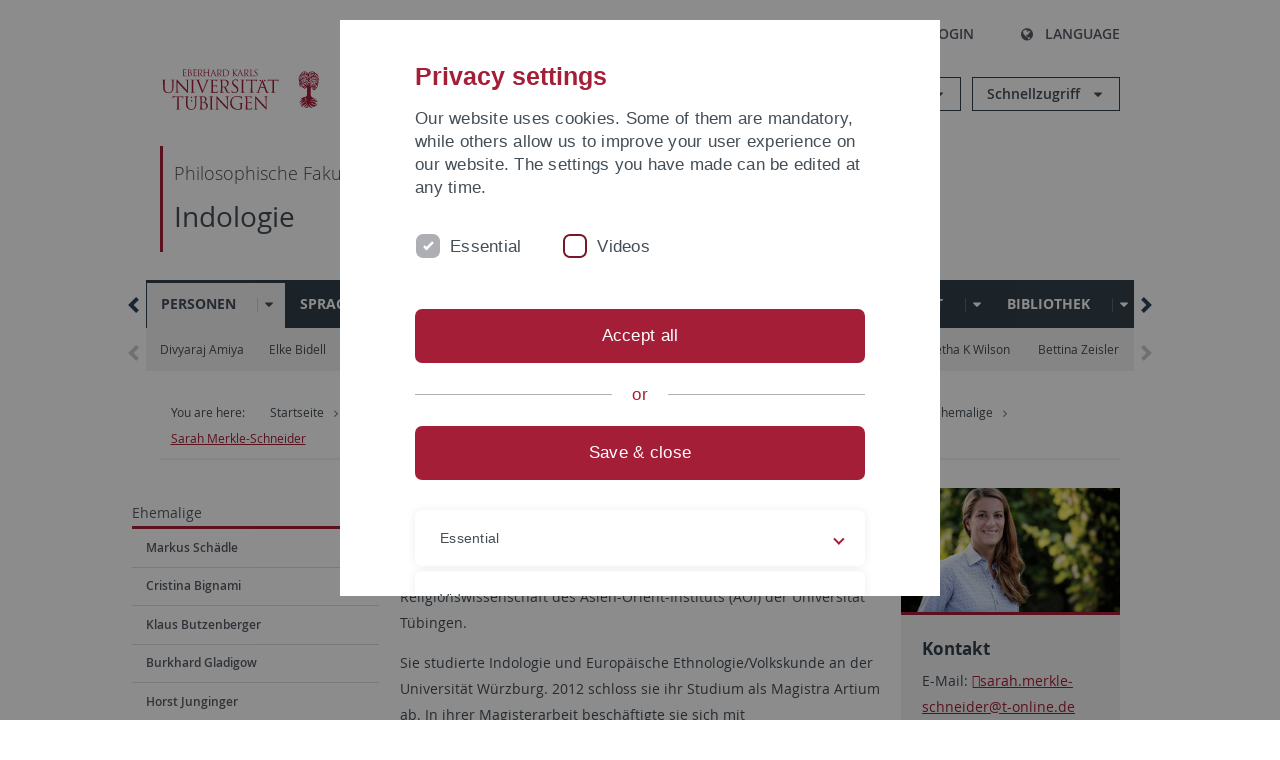

--- FILE ---
content_type: text/html; charset=utf-8
request_url: https://uni-tuebingen.de/es/fakultaeten/philosophische-fakultaet/fachbereiche/asien-orient-wissenschaften/indologie/personen/ehemalige/sarah-merkle-schneider/
body_size: 14503
content:
<!DOCTYPE html>
<html lang="es">
<head>

<meta charset="utf-8">
<!-- 
	This website is powered by TYPO3 - inspiring people to share!
	TYPO3 is a free open source Content Management Framework initially created by Kasper Skaarhoj and licensed under GNU/GPL.
	TYPO3 is copyright 1998-2026 of Kasper Skaarhoj. Extensions are copyright of their respective owners.
	Information and contribution at https://typo3.org/
-->

<base href="https://uni-tuebingen.de/">
<link rel="icon" href="/_assets/7d66ab3e4599366251c5af46f0e770b9/Images/favicon.ico" type="image/vnd.microsoft.icon">

<meta http-equiv="x-ua-compatible" content="IE=edge">
<meta name="generator" content="TYPO3 CMS">
<meta name="viewport" content="width=device-width, initial-scale=1.0, user-scalable=yes">
<meta name="robots" content="index,follow">
<meta name="twitter:card" content="summary">
<meta name="language" content="de">
<meta name="date" content="2023-04-21">
<meta name="title" content="Sarah Merkle-Schneider">


<link rel="stylesheet" href="/typo3temp/assets/compressed/merged-088d6f1e055b6483444c31caec728def-efe8524d4c9dc3e28d91b221099bea24.css?1764770257" media="all">






<meta name="keywords" content=" "/><title>Sarah Merkle-Schneider&#32;&#124; University of Tübingen</title>      <link rel="apple-touch-icon" sizes="180x180" href="/_assets/7d66ab3e4599366251c5af46f0e770b9/Images/Favicons/apple-touch-icon.png">
      <link rel="icon" type="image/png" sizes="32x32" href="/_assets/7d66ab3e4599366251c5af46f0e770b9/Images/Favicons/favicon-32x32.png">
      <link rel="icon" type="image/png" sizes="16x16" href="/_assets/7d66ab3e4599366251c5af46f0e770b9/Images/Favicons/favicon-16x16.png">
      <link rel="manifest" href="/_assets/7d66ab3e4599366251c5af46f0e770b9/Images/Favicons/site.webmanifest">
      <link rel="mask-icon" href="/_assets/7d66ab3e4599366251c5af46f0e770b9/Images/Favicons/safari-pinned-tab.svg" color="#5bbad5">
      <meta name="msapplication-TileColor" content="#da532c">
      <meta name="theme-color" content="#ffffff">
<link rel="canonical" href="https://uni-tuebingen.de/es/fakultaeten/philosophische-fakultaet/fachbereiche/asien-orient-wissenschaften/indologie/personen/ehemalige/sarah-merkle-schneider/"/>
</head>
<body class="page109730">


<div class="ut-page">
    <header class="ut-page__header ut-page-header">
    
        <nav class="ut-nav ut-nav--skipanchors" aria-label="Skip parts">
    <ul class="ut-nav__list " >
        <li class="ut-nav__item " data-level-count="1" >
            <a class="ut-link ut-nav__link hidden-xs hidden-sm sr-only sr-only-focusable" href="/es/fakultaeten/philosophische-fakultaet/fachbereiche/asien-orient-wissenschaften/indologie/personen/ehemalige/sarah-merkle-schneider/#ut-identifier--main-nav" tabindex="0">Skip to main navigation</a>
        </li>
        <li class="ut-nav__item " data-level-count="2" >
            <a class="ut-link ut-nav__link sr-only sr-only-focusable" href="/es/fakultaeten/philosophische-fakultaet/fachbereiche/asien-orient-wissenschaften/indologie/personen/ehemalige/sarah-merkle-schneider/#ut-identifier--main-content" tabindex="0">Skip to content</a>
        </li>
        <li class="ut-nav__item " data-level-count="3" >
            <a class="ut-link ut-nav__link sr-only sr-only-focusable" href="/es/fakultaeten/philosophische-fakultaet/fachbereiche/asien-orient-wissenschaften/indologie/personen/ehemalige/sarah-merkle-schneider/#ut-identifier--footer" tabindex="0" >Skip to footer</a>
        </li>
        <li class="ut-nav__item " data-level-count="4" >
            <a class="ut-link ut-nav__link hidden-xs sr-only sr-only-focusable" href="/es/fakultaeten/philosophische-fakultaet/fachbereiche/asien-orient-wissenschaften/indologie/personen/ehemalige/sarah-merkle-schneider/#ut-identifier--search-toggle" tabindex="0">Skip to search</a>
        </li>
    </ul>
</nav>


        <div class="container ut-page-header__container">
            
<div class="ut-page-header__menu">
	<nav class="ut-nav ut-nav--meta-top ut-page-header__meta"
		 aria-label="Metanavigation">
		<ul class="ut-nav__list">
			<li class="ut-nav__item " data-level-count="1"><a href="/es/uni-a-z/" class="ut-link ut-nav__link"><span class="ut-link__icon ut-link__icon--left ut-icon-info-circled ut-icon"></span>Uni A-Z</a></li><li class="ut-nav__item " data-level-count="1"><a href="/es/kontakt/" class="ut-link ut-nav__link"><span class="ut-link__icon ut-link__icon--left ut-icon-mail-squared ut-icon"></span>Kontakt</a></li>
		</ul>
	</nav>

	<nav class="ut-page-header__switch ut-switchbar">
		<ul class="ut-switchbar__list">
			<li class="ut-switchbar__item" id="switchbar-search">
				<button class="ut-switchbar__toggle" id="ut-identifier--search-toggle" data-toggle="switchbar"
						data-target="#switchblock-search"
						aria-haspopup="true" aria-expanded="false" tabindex="0">
					<span class="ut-switchbar__icon ut-icon ut-icon-search"></span>
					<span class="ut-switchbar__label">Search</span>
				</button>
				<div class="ut-switchblock__item ut-switchblock__item--dropdown" id="switchblock-search">
					<div class="ut-switchblock__header">
						<span class="ut-switchblock__title">Search (via Ecosia)</span>
					</div>
					<div class="ut-switchblock__content">
						<form class="ut-form ut-form--search ut-form--small" name="searchForm" role="search" action="https://www.ecosia.org/search" onsubmit="appendSiteToQuery()">
							<fieldset>
								<legend>Search</legend>
								<div class="ut-form__row row ">
									<input class="ut-form__input ut-form__field" id="search" type="search" name="q" placeholder="Your search request" value="" aria-label="Enter search request" required/>
								</div>
								<div class="ut-form__actions row ">
									<button type="submit" class="ut-btn ut-btn--outline ut-btn--color-primary-1 ut-form__action" aria-label="Start search">
										Search
										<span class="ut-btn__icon ut-btn__icon--right ut-icon ut-icon-right-big"></span>
									</button>
								</div>
							</fieldset>
						</form>
					</div>
					<span class="ut-switchblock__close-icon ut-icon ut-icon-cancel" role="button" tabindex="0"></span>
				</div>
			</li>
			<li class="ut-switchbar__item" id="switchbar-login" data-login-nonceurl="/es/fakultaeten/philosophische-fakultaet/fachbereiche/asien-orient-wissenschaften/indologie/personen/ehemalige/sarah-merkle-schneider?type=1727092915">
				
						<button class="ut-switchbar__toggle" data-toggle="switchbar" data-target="#switchblock-login" data-sslredirect="true" aria-haspopup="true" aria-expanded="false" tabindex="0">
							<span class="ut-switchbar__icon ut-icon ut-icon-login"></span>
							<span class="ut-switchbar__label">Login</span>
						</button>
					
				<div class="ut-switchblock__item ut-switchblock__item--dropdown" id="switchblock-login">
					<div class="ut-switchblock__header">
						<span class="ut-switchblock__title">Login</span>
					</div>
					<div class="ut-switchblock__content">
						

	<form class="ut-form ut-form--login ut-form--small" action="https://uni-tuebingen.de/es/login/" method="post">
		<fieldset>
			<legend>Login Form</legend>
			<div class="ut-form__row row">
				<input
						class="ut-form__input ut-form__field"
						id="user"
						name="user"
						placeholder="Username"
						value=""
						aria-label="Enter username"
						required=""
						type="text" />
			</div>
			<div class="ut-form__row row">
				<input class="ut-form__input ut-form__field"
						id="password"
						name="pass"
						placeholder="Password"
						value=""
						aria-label="Enter password"
						required=""
						type="password" />
			</div>

			<input type="hidden" name="logintype" value="login" />
			
			<input type="hidden" name="pid" value="146,147,166,8290,8291,8394,8395,8425,8426,9608,31267,8293,8366@c40ba2f920a5ca0bb18bcdfcdc389e757e48a010" />
			<input type="hidden" name="redirect_url" value="" />
			<input type="hidden" name="tx_felogin_pi1[noredirect]" value="0" />
			<input type="hidden" name="referer" value="/es/fakultaeten/philosophische-fakultaet/fachbereiche/asien-orient-wissenschaften/indologie/personen/ehemalige/sarah-merkle-schneider/" />
			<input type="hidden" name="__RequestToken" value="will be filled via ajax" data-login-noncecontainer="" />

			<div class="ut-form__actions row">
				<button type="submit" class="ut-btn ut-btn--outline ut-btn--color-primary-1 ut-form__action"
						aria-label="Login">Login<span
						class="ut-btn__icon ut-btn__icon--right ut-icon ut-icon-right-big"></span></button>
			</div>
		</fieldset>
	</form>



					</div>
					<span class="ut-switchblock__close-icon ut-icon ut-icon-cancel" role="button" tabindex="0"></span>
				</div>
			</li>
			<li class="ut-switchbar__item" id="switchbar-language">
				<button class="ut-switchbar__toggle" data-toggle="switchbar" data-target="#switchblock-language"
						aria-haspopup="true" aria-expanded="false" tabindex="0">
					<span class="ut-switchbar__icon ut-icon ut-icon-globe"></span>
					<span class="ut-switchbar__label">Language</span>
				</button>
				<div class="ut-switchblock__item ut-switchblock__item--dropdown" id="switchblock-language">
					<div class="ut-switchblock__header">
						<span class="ut-switchblock__title">Choose language</span>
					</div>
					<div class="ut-switchblock__content">
						<nav class="ut-nav ut-nav--language"
							 aria-label="Language switcher">
							<ul class="ut-nav__list"><li class="ut-nav__item"><a href="/fakultaeten/philosophische-fakultaet/fachbereiche/asien-orient-wissenschaften/indologie/personen/ehemalige/sarah-merkle-schneider/" class="ut-link ut-nav__link">German</a></li><li class="ut-nav__item"><a href="/en/fakultaeten/philosophische-fakultaet/fachbereiche/asien-orient-wissenschaften/indologie/personen/ehemalige/sarah-merkle-schneider/" class="ut-link ut-nav__link">English</a></li><li class="ut-nav__item"><a href="/es/fakultaeten/philosophische-fakultaet/fachbereiche/asien-orient-wissenschaften/indologie/personen/ehemalige/sarah-merkle-schneider/" class="ut-link ut-nav__link">Spanish</a></li></ul>
						</nav>
					</div>
					<span class="ut-switchblock__close-icon ut-icon ut-icon-cancel" role="button" tabindex="0"></span>
				</div>
			</li>
			
			
			<li class="ut-switchbar__item" id="switchbar-menu">
				<button class="ut-switchbar__toggle" id="ut-identifier--menu-toggle" data-toggle="switchbar"
						data-target="#switchblock-menu" title="Menu" aria-haspopup="true"
						aria-expanded="false">
					<span class="ut-switchbar__icon ut-icon ut-icon-menu"></span>
					<span class="ut-switchbar__icon ut-icon ut-icon-cancel"></span>
					<span class="ut-switchbar__label sr-only-focusable">Mainmenu</span>
				</button>
			</li>
		</ul>
	</nav>
</div>


            

<div class="ut-page-header__banner">
	<div class="ut-page-header__logos">
		<a href="/es/" class="ut-logo-link ut-logo-link--main">
			<img class="ut-img ut-img--logo ut-img--logo-main" alt="Logo of the University Tübingen" src="/_assets/7d66ab3e4599366251c5af46f0e770b9/Images/Logo_Universitaet_Tuebingen.svg" width="269" height="70" />
		</a>
		
				<a class="ut-logo-link ut-logo-link--excellence" href="/es/exzellenzstrategie/">
					<img class="ut-img ut-img--logo ut-img--logo-excellence" alt="Logo of the Excellence Strategy" src="/_assets/7d66ab3e4599366251c5af46f0e770b9/Images/Logo_Universitaet_Tuebingen_Exzellent_EN.svg" width="230" height="30" />
				</a>
			

	</div>

	<div class="ut-page-header__dropdowns">
		<div class="ut-dropdown">
			<button class="ut-dropdown__toggle ut-dropdown__toggle--outline" id="header-dropdown-toggle-groups" aria-controls="ut-information" aria-expanded="false"
					type="button" data-toggle="dropdown">
				Informationen für
			</button>
			<ul class="ut-dropdown__menu  dropdown-menu" id="ut-information"><li class="ut-dropdown__item"><a href="/es/studium/studieninteresse/" class="ut-link ut-dropdown__link">Studieninteressierte</a></li><li class="ut-dropdown__item"><a href="/es/studium/" class="ut-link ut-dropdown__link">Studierende</a></li><li class="ut-dropdown__item"><a href="/es/beschaeftigte/" class="ut-link ut-dropdown__link" title="Übersicht über wichtige Anlaufstellen, Angebote und News für Beschäftigte der Universität Tübingen.">Beschäftigte</a></li><li class="ut-dropdown__item"><a href="/es/lehrende/" class="ut-link ut-dropdown__link" title="Weiterbildungsmöglichkeiten, Beratung und Informationen sowie konkrete Hilfsangebote für Lehrende der Universität Tübingen.">Lehrende</a></li><li class="ut-dropdown__item"><a href="/es/alumni/" class="ut-link ut-dropdown__link" title="Herzlich willkommen beim Alumni-Netzwerk der Universität Tübingen. Informationen, Kontakte und Veranstaltungen für ehemalige Studierende und Forschende: Stay connected! ">Alumni</a></li><li class="ut-dropdown__item"><a href="/es/universitaet/aktuelles-und-publikationen/medienservice/" class="ut-link ut-dropdown__link">Medien</a></li><li class="ut-dropdown__item"><a href="/es/wirtschaft/" class="ut-link ut-dropdown__link" title="Von der Universität in die Praxis: Anlaufstellen für das Recruiting von Nachwuchskräften sowie Forschungskooperationen mit Unternehmen. ">Wirtschaft</a></li><li class="ut-dropdown__item"><a href="/es/weiterbildung/" class="ut-link ut-dropdown__link" title="Für Ihren nächsten Karriereschritt: Wissenschaftliche Weiterbildungsprogramme zur Qualifizierung und Professionalisierung im Beruf. ">Weiterbildung</a></li></ul>
		</div>
		<div class="ut-dropdown">
			<button class="ut-dropdown__toggle ut-dropdown__toggle--outline" id="header-dropdown-toggle-quicklinks" aria-controls="ut-quicklinks" aria-expanded="false"
					type="button" data-toggle="dropdown">
				Schnellzugriff
			</button>
			<ul class="ut-dropdown__menu  dropdown-menu" id="ut-quicklinks"><li class="ut-dropdown__item"><a href="/es/studium/studienangebot/verzeichnis-der-studiengaenge/" class="ut-link ut-dropdown__link">Alle Studiengänge</a></li><li class="ut-dropdown__item"><a href="https://alma.uni-tuebingen.de/alma/pages/cs/sys/portal/hisinoneStartPage.faces" target="_blank" class="ut-link ut-dropdown__link" rel="noreferrer">ALMA Portal</a></li><li class="ut-dropdown__item"><a href="/es/exzellenzstrategie/" class="ut-link ut-dropdown__link">Exzellenzstrategie</a></li><li class="ut-dropdown__item"><a href="https://epv-welt.uni-tuebingen.de/RestrictedPages/StartSearch.aspx" target="_blank" class="ut-link ut-dropdown__link" rel="noreferrer">Personensuche (EPV)</a></li><li class="ut-dropdown__item"><a href="/es/einrichtungen/verwaltung/iv-studierende/studierendenabteilung/studierendensekretariat/" class="ut-link ut-dropdown__link">Studierendensekretariat</a></li><li class="ut-dropdown__item"><a href="/es/einrichtungen/universitaetsbibliothek/" class="ut-link ut-dropdown__link">Universitätsbibliothek</a></li><li class="ut-dropdown__item"><a href="https://alma.uni-tuebingen.de/alma/pages/cs/sys/portal/hisinoneStartPage.faces" target="_blank" class="ut-link ut-dropdown__link" rel="noreferrer">Vorlesungsverzeichnis</a></li><li class="ut-dropdown__item"><a href="https://webmail.uni-tuebingen.de/" target="_blank" class="ut-link ut-dropdown__link" rel="noreferrer">Webmail Uni Tübingen</a></li><li class="ut-dropdown__item"><a href="/es/studium/beratung-und-info/zentrale-studienberatung/" class="ut-link ut-dropdown__link">Zentrale Studienberatung</a></li></ul>
		</div>
	</div>
</div>




            
    <nav class="ut-nav-area ut-page-header__area_nav" aria-label="Bereichsnavigation">
        
                <h4 class="ut-heading ut-nav-area__prev-level">
                    <a href="/es/fakultaeten/philosophische-fakultaet/fakultaet/" title="Philosophische Fakultät" class="ut-link ut-nav-area__link ut-nav-area__link--prev">
                        Philosophische Fakultät
                    </a>
                </h4>
                <h2 class="ut-heading ut-nav-area__current-level">
                    <a class="ut-link ut-nav-area__link" title="Indologie " href="/es/fakultaeten/philosophische-fakultaet/fachbereiche/asien-orient-wissenschaften/indologie/">
                        Indologie 
                    </a>
                </h2>
            
    </nav>



            

<div class="ut-page__switchblock ut-switchblock">
	<div class="ut-switchblock__item" id="switchblock-menu">
		<div class="ut-switchblock__header">
			
					<span class="ut-switchblock__title">Indologie </span>
				
		</div>
		<div class="ut-switchblock__content" data-breadcrumbuids="6370,105827">
			<nav class="ut-nav ut-nav--main lory-slider js_variablewidth variablewidth" id="ut-identifier--main-nav" data-current-pid="109730" data-current-languageuid="2" data-navigationshortener-label="More..."> <div class="lory-frame js_frame"><ul class="ut-nav__list ut-nav__list--level-1 lory-slides js_slides"><li class="ut-nav__item ut-nav__item--level-1 ut-nav__item--is-current lory-slides__item js-slide" aria-haspopup="true" aria-expanded="false"><div class="ut-nav__link-group ut-nav__link-group--is-current"><a href="/es/fakultaeten/philosophische-fakultaet/fachbereiche/asien-orient-wissenschaften/indologie/personen/" class="ut-link ut-nav__link ut-nav__link--level-1">Personen</a><a class="ut-nav__toggle-link" role="button" aria-label="Menü ein-/ausblenden" data-menu-currentpid="6370"><span class="ut-nav__toggle-line"></span><span class="ut-nav__toggle-icon"></span></a></div><ul class="ut-nav__list ut-nav__list--level-2"><li class="ut-nav__item ut-nav__item--close-level"><a href="#" class="ut-nav__link ut-nav__link--close-level"><span class="ut-icon ut-icon-angle-left ut-nav__link-icon ut-nav__link-icon--left"></span>Back</a></li><li class="ut-nav__item ut-nav__item--level-2"><a href="/es/fakultaeten/philosophische-fakultaet/fachbereiche/asien-orient-wissenschaften/indologie/personen/divyaraj-amiya/" class="ut-link ut-nav__link ut-nav__link--level-2">Divyaraj Amiya</a></li><li class="ut-nav__item ut-nav__item--level-2"><a href="/es/fakultaeten/philosophische-fakultaet/fachbereiche/asien-orient-wissenschaften/indologie/personen/elke-bidell/" class="ut-link ut-nav__link ut-nav__link--level-2">Elke Bidell</a></li><li class="ut-nav__item ut-nav__item--level-2"><a href="/es/fakultaeten/philosophische-fakultaet/fachbereiche/asien-orient-wissenschaften/indologie/personen/rainer-kimmig/" class="ut-link ut-nav__link ut-nav__link--level-2">Rainer Kimmig</a></li><li class="ut-nav__item ut-nav__item--level-2"><a href="/es/fakultaeten/philosophische-fakultaet/fachbereiche/asien-orient-wissenschaften/indologie/personen/frank-koehler/" class="ut-link ut-nav__link ut-nav__link--level-2">Frank Köhler</a></li><li class="ut-nav__item ut-nav__item--level-2"><a href="/es/fakultaeten/philosophische-fakultaet/fachbereiche/asien-orient-wissenschaften/indologie/personen/claire-maes/" class="ut-link ut-nav__link ut-nav__link--level-2">Claire Maes</a></li><li class="ut-nav__item ut-nav__item--level-2"><div class="ut-nav__link-group"><a href="/es/fakultaeten/philosophische-fakultaet/fachbereiche/asien-orient-wissenschaften/indologie/personen/heike-oberlin/" class="ut-link ut-nav__link ut-nav__link--level-2">Heike Oberlin</a><a class="ut-nav__toggle-link" data-menuajax-refresh="true" role="button" data-menu-currentpid="9974"><span class="ut-nav__toggle-line"></span><span class="ut-nav__toggle-icon"></span></a></div><ul class="ut-nav__list ut-nav__list--level-3"><li class="ut-nav__item ut-nav__item--close-level"><a href="#" class="ut-nav__link ut-nav__link--close-level"><span class="ut-icon ut-icon-angle-left ut-nav__link-icon ut-nav__link-icon--left"></span>Back</a></li><li class="ut-nav__item ut-nav__item--level-3"><a href="/es/fakultaeten/philosophische-fakultaet/fachbereiche/asien-orient-wissenschaften/indologie/personen/heike-oberlin/curriculum-vitae/" class="ut-link ut-nav__link ut-nav__link--level-3" tabindex="0">Curriculum Vitae</a></li><li class="ut-nav__item ut-nav__item--level-3"><a href="/es/fakultaeten/philosophische-fakultaet/fachbereiche/asien-orient-wissenschaften/indologie/personen/heike-oberlin/auszeichnungen/" class="ut-link ut-nav__link ut-nav__link--level-3" tabindex="0">Auszeichnungen</a></li><li class="ut-nav__item ut-nav__item--level-3"><a href="/es/fakultaeten/philosophische-fakultaet/fachbereiche/asien-orient-wissenschaften/indologie/personen/heike-oberlin/publikationen/" class="ut-link ut-nav__link ut-nav__link--level-3" tabindex="0">Publikationen</a></li><li class="ut-nav__item ut-nav__item--level-3"><a href="/es/fakultaeten/philosophische-fakultaet/fachbereiche/asien-orient-wissenschaften/indologie/personen/heike-oberlin/vortraege/" class="ut-link ut-nav__link ut-nav__link--level-3" tabindex="0">Vorträge</a></li><li class="ut-nav__item ut-nav__item--level-3"><a href="/es/fakultaeten/philosophische-fakultaet/fachbereiche/asien-orient-wissenschaften/indologie/personen/heike-oberlin/lehre/" class="ut-link ut-nav__link ut-nav__link--level-3" tabindex="0">Lehre</a></li><li class="ut-nav__item ut-nav__item--level-3"><a href="/es/fakultaeten/philosophische-fakultaet/fachbereiche/asien-orient-wissenschaften/indologie/personen/heike-oberlin/exkursionen/" class="ut-link ut-nav__link ut-nav__link--level-3" tabindex="0">Exkursionen</a></li><li class="ut-nav__item ut-nav__item--level-3"><a href="/es/fakultaeten/philosophische-fakultaet/fachbereiche/asien-orient-wissenschaften/indologie/personen/heike-oberlin/konferenzen-workshops/" class="ut-link ut-nav__link ut-nav__link--level-3" tabindex="0">Konferenzen & Workshops</a></li><li class="ut-nav__item ut-nav__item--level-3"><a href="/es/fakultaeten/philosophische-fakultaet/fachbereiche/asien-orient-wissenschaften/indologie/personen/heike-oberlin/projekte/" class="ut-link ut-nav__link ut-nav__link--level-3" tabindex="0">Projekte</a></li><li class="ut-nav__item ut-nav__item--level-3"><a href="/es/fakultaeten/philosophische-fakultaet/fachbereiche/asien-orient-wissenschaften/indologie/personen/heike-oberlin/gremien/" class="ut-link ut-nav__link ut-nav__link--level-3" tabindex="0">Gremien</a></li><li class="ut-nav__item ut-nav__item--level-3"><a href="/es/fakultaeten/philosophische-fakultaet/fachbereiche/asien-orient-wissenschaften/indologie/personen/heike-oberlin/betreuungen-doktorandinnen/" class="ut-link ut-nav__link ut-nav__link--level-3" tabindex="0">Betreuungen | Doktorand:innen</a></li><li class="ut-nav__item ut-nav__item--level-3"><a href="/es/fakultaeten/philosophische-fakultaet/fachbereiche/asien-orient-wissenschaften/indologie/personen/heike-oberlin/mitgliedschaften/" class="ut-link ut-nav__link ut-nav__link--level-3" tabindex="0">Mitgliedschaften</a></li><li class="ut-nav__item ut-nav__item--level-3"><a href="/es/fakultaeten/philosophische-fakultaet/fachbereiche/asien-orient-wissenschaften/indologie/personen/heike-oberlin/kutiyattam/" class="ut-link ut-nav__link ut-nav__link--level-3" tabindex="0">Kūṭiyāṭṭam</a></li><li class="ut-nav__item ut-nav__item--level-3"><a href="/es/fakultaeten/philosophische-fakultaet/fachbereiche/asien-orient-wissenschaften/indologie/personen/heike-oberlin/malayalam/" class="ut-link ut-nav__link ut-nav__link--level-3" tabindex="0">Malayāḷam</a></li></ul></li><li class="ut-nav__item ut-nav__item--level-2"><a href="/es/fakultaeten/philosophische-fakultaet/fachbereiche/asien-orient-wissenschaften/indologie/personen/shyamala-subramanian/" class="ut-link ut-nav__link ut-nav__link--level-2">Shyamala Subramanian</a></li><li class="ut-nav__item ut-nav__item--level-2"><a href="/es/fakultaeten/philosophische-fakultaet/fachbereiche/asien-orient-wissenschaften/indologie/personen/geetha-k-wilson/" class="ut-link ut-nav__link ut-nav__link--level-2">Geetha K Wilson</a></li><li class="ut-nav__item ut-nav__item--level-2"><div class="ut-nav__link-group"><a href="/es/fakultaeten/philosophische-fakultaet/fachbereiche/asien-orient-wissenschaften/indologie/personen/bettina-zeisler/" class="ut-link ut-nav__link ut-nav__link--level-2">Bettina Zeisler</a><a class="ut-nav__toggle-link" data-menuajax-refresh="true" role="button" data-menu-currentpid="10018"><span class="ut-nav__toggle-line"></span><span class="ut-nav__toggle-icon"></span></a></div><ul class="ut-nav__list ut-nav__list--level-3"><li class="ut-nav__item ut-nav__item--close-level"><a href="#" class="ut-nav__link ut-nav__link--close-level"><span class="ut-icon ut-icon-angle-left ut-nav__link-icon ut-nav__link-icon--left"></span>Back</a></li><li class="ut-nav__item ut-nav__item--level-3"><a href="/es/fakultaeten/philosophische-fakultaet/fachbereiche/asien-orient-wissenschaften/indologie/personen/bettina-zeisler/publikationen/" class="ut-link ut-nav__link ut-nav__link--level-3" tabindex="0">Publikationen</a></li><li class="ut-nav__item ut-nav__item--level-3"><a href="/es/fakultaeten/philosophische-fakultaet/fachbereiche/asien-orient-wissenschaften/indologie/personen/bettina-zeisler/projekte/" class="ut-link ut-nav__link ut-nav__link--level-3" tabindex="0">Projekte</a></li><li class="ut-nav__item ut-nav__item--level-3"><a href="/es/fakultaeten/philosophische-fakultaet/fachbereiche/asien-orient-wissenschaften/indologie/personen/bettina-zeisler/international-workshop-april-25-26-2024-ego-evidentiality-and-the-rights-to-know-better/" class="ut-link ut-nav__link ut-nav__link--level-3" tabindex="0">International workshop April 25-26, 2024 Ego-Evidentiality and the right(s) to know (better)</a></li></ul></li><li class="ut-nav__item ut-nav__item--level-2"><div class="ut-nav__link-group"><a href="/es/fakultaeten/philosophische-fakultaet/fachbereiche/asien-orient-wissenschaften/indologie/personen/doktorandinnen/" class="ut-link ut-nav__link ut-nav__link--level-2">DoktorandInnen</a><a class="ut-nav__toggle-link" data-menuajax-refresh="true" role="button" data-menu-currentpid="105830"><span class="ut-nav__toggle-line"></span><span class="ut-nav__toggle-icon"></span></a></div><ul class="ut-nav__list ut-nav__list--level-3"><li class="ut-nav__item ut-nav__item--close-level"><a href="#" class="ut-nav__link ut-nav__link--close-level"><span class="ut-icon ut-icon-angle-left ut-nav__link-icon ut-nav__link-icon--left"></span>Back</a></li><li class="ut-nav__item ut-nav__item--level-3"><a href="/es/fakultaeten/philosophische-fakultaet/fachbereiche/asien-orient-wissenschaften/indologie/personen/doktorandinnen/geetha-k-wilson/" class="ut-link ut-nav__link ut-nav__link--level-3" tabindex="0">Geetha K Wilson</a></li><li class="ut-nav__item ut-nav__item--level-3"><a href="/es/fakultaeten/philosophische-fakultaet/fachbereiche/asien-orient-wissenschaften/indologie/personen/doktorandinnen/irfan-zuberi-1/" class="ut-link ut-nav__link ut-nav__link--level-3" tabindex="0">Irfan Zuberi</a></li><li class="ut-nav__item ut-nav__item--level-3"><a href="/es/fakultaeten/philosophische-fakultaet/fachbereiche/asien-orient-wissenschaften/indologie/personen/doktorandinnen/mukul-menon/" class="ut-link ut-nav__link ut-nav__link--level-3" tabindex="0">Mukul Menon</a></li><li class="ut-nav__item ut-nav__item--level-3"><a href="/es/fakultaeten/philosophische-fakultaet/fachbereiche/asien-orient-wissenschaften/indologie/personen/doktorandinnen/rajashree-raju/" class="ut-link ut-nav__link ut-nav__link--level-3" tabindex="0">Rajashree Raju</a></li><li class="ut-nav__item ut-nav__item--level-3"><a href="/es/fakultaeten/philosophische-fakultaet/fachbereiche/asien-orient-wissenschaften/indologie/personen/doktorandinnen/vishnupriyaa-pulickel-sajeevu/" class="ut-link ut-nav__link ut-nav__link--level-3" tabindex="0">Vishnupriyaa Pulickel Sajeevu</a></li><li class="ut-nav__item ut-nav__item--level-3"><div class="ut-nav__link-group"><a href="/es/fakultaeten/philosophische-fakultaet/fachbereiche/asien-orient-wissenschaften/indologie/personen/doktorandinnen/abgeschlossen-completed/" class="ut-link ut-nav__link ut-nav__link--level-3" data-menuajax-parentpage="241434" tabindex="0">Abgeschlossen | Completed</a><a class="ut-nav__toggle-link" data-menuajax-refresh="true" role="button" data-menu-currentpid="241434"><span class="ut-nav__toggle-line"></span><span class="ut-nav__toggle-icon"></span></a></div></li></ul></li><li class="ut-nav__item ut-nav__item--level-2"><a href="/es/fakultaeten/philosophische-fakultaet/fachbereiche/asien-orient-wissenschaften/indologie/personen/hilfskraefte/" class="ut-link ut-nav__link ut-nav__link--level-2">Hilfskräfte</a></li><li class="ut-nav__item ut-nav__item--level-2"><div class="ut-nav__link-group"><a href="/es/fakultaeten/philosophische-fakultaet/fachbereiche/asien-orient-wissenschaften/indologie/personen/ehemalige/" class="ut-link ut-nav__link ut-nav__link--level-2">Ehemalige</a><a class="ut-nav__toggle-link" data-menuajax-refresh="true" role="button" data-menu-currentpid="105827"><span class="ut-nav__toggle-line"></span><span class="ut-nav__toggle-icon"></span></a></div><ul class="ut-nav__list ut-nav__list--level-3"><li class="ut-nav__item ut-nav__item--close-level"><a href="#" class="ut-nav__link ut-nav__link--close-level"><span class="ut-icon ut-icon-angle-left ut-nav__link-icon ut-nav__link-icon--left"></span>Back</a></li><li class="ut-nav__item ut-nav__item--level-3"><a href="/es/fakultaeten/philosophische-fakultaet/fachbereiche/asien-orient-wissenschaften/indologie/personen/ehemalige/markus-schaedle/" class="ut-link ut-nav__link ut-nav__link--level-3" tabindex="0">Markus Schädle</a></li><li class="ut-nav__item ut-nav__item--level-3"><a href="/es/fakultaeten/philosophische-fakultaet/fachbereiche/asien-orient-wissenschaften/indologie/personen/ehemalige/cristina-bignami/" class="ut-link ut-nav__link ut-nav__link--level-3" tabindex="0">Cristina Bignami</a></li><li class="ut-nav__item ut-nav__item--level-3"><a href="/es/fakultaeten/philosophische-fakultaet/fachbereiche/asien-orient-wissenschaften/indologie/personen/ehemalige/klaus-butzenberger/" class="ut-link ut-nav__link ut-nav__link--level-3" tabindex="0">Klaus Butzenberger</a></li><li class="ut-nav__item ut-nav__item--level-3"><a href="/es/fakultaeten/philosophische-fakultaet/fachbereiche/asien-orient-wissenschaften/indologie/personen/ehemalige/burkhard-gladigow/" class="ut-link ut-nav__link ut-nav__link--level-3" tabindex="0">Burkhard Gladigow</a></li><li class="ut-nav__item ut-nav__item--level-3"><a href="/es/fakultaeten/philosophische-fakultaet/fachbereiche/asien-orient-wissenschaften/indologie/personen/ehemalige/horst-junginger/" class="ut-link ut-nav__link ut-nav__link--level-3" tabindex="0">Horst Junginger</a></li><li class="ut-nav__item ut-nav__item--level-3"><a href="/es/fakultaeten/philosophische-fakultaet/fachbereiche/asien-orient-wissenschaften/indologie/personen/ehemalige/guenter-kehrer/" class="ut-link ut-nav__link ut-nav__link--level-3" tabindex="0">Günter Kehrer</a></li><li class="ut-nav__item ut-nav__item--level-3"><a href="/es/fakultaeten/philosophische-fakultaet/fachbereiche/asien-orient-wissenschaften/indologie/personen/ehemalige/mirella-lingorska/" class="ut-link ut-nav__link ut-nav__link--level-3" tabindex="0">Mirella Lingorska</a></li><li class="ut-nav__item ut-nav__item--level-3"><a href="/es/fakultaeten/philosophische-fakultaet/fachbereiche/asien-orient-wissenschaften/indologie/personen/ehemalige/cornelia-mallebrein/" class="ut-link ut-nav__link ut-nav__link--level-3" tabindex="0">Cornelia Mallebrein</a></li><li class="ut-nav__item ut-nav__item--level-3"><a href="/es/fakultaeten/philosophische-fakultaet/fachbereiche/asien-orient-wissenschaften/indologie/personen/ehemalige/elena-mucciarelli/" class="ut-link ut-nav__link ut-nav__link--level-3" tabindex="0">Elena Mucciarelli</a></li><li class="ut-nav__item ut-nav__item--level-3"><a href="/es/fakultaeten/philosophische-fakultaet/fachbereiche/asien-orient-wissenschaften/indologie/personen/ehemalige/klaus-oehler/" class="ut-link ut-nav__link ut-nav__link--level-3" tabindex="0">Klaus Öhler</a></li><li class="ut-nav__item ut-nav__item--level-3"><a href="/es/fakultaeten/philosophische-fakultaet/fachbereiche/asien-orient-wissenschaften/indologie/personen/ehemalige/satyabrata-sarkar/" class="ut-link ut-nav__link ut-nav__link--level-3" tabindex="0">Satyabrata Sarkar</a></li><li class="ut-nav__item ut-nav__item--level-3"><a href="/es/fakultaeten/philosophische-fakultaet/fachbereiche/asien-orient-wissenschaften/indologie/personen/ehemalige/sarah-merkle-schneider/" class="ut-link ut-nav__link ut-nav__link--level-3 ut-nav__link--is-active" data-menu-current="true" tabindex="0">Sarah Merkle-Schneider</a></li><li class="ut-nav__item ut-nav__item--level-3"><a href="/es/fakultaeten/philosophische-fakultaet/fachbereiche/asien-orient-wissenschaften/indologie/personen/ehemalige/heinrich-v-stietencron/" class="ut-link ut-nav__link ut-nav__link--level-3" tabindex="0">Heinrich v. Stietencron</a></li></ul></li></ul></li><li class="ut-nav__item ut-nav__item--level-1 lory-slides__item js-slide "><a href="/es/fakultaeten/philosophische-fakultaet/fachbereiche/asien-orient-wissenschaften/indologie/sprachen/" class="ut-link ut-nav__link ut-nav__link--level-1">Sprachen</a></li><li class="ut-nav__item ut-nav__item--level-1 lory-slides__item js-slide" aria-haspopup="true" aria-expanded="false"><div class="ut-nav__link-group"><a href="/es/fakultaeten/philosophische-fakultaet/fachbereiche/asien-orient-wissenschaften/indologie/studium/" class="ut-link ut-nav__link ut-nav__link--level-1">Studium</a><a class="ut-nav__toggle-link" role="button" aria-label="Menü ein-/ausblenden" data-menu-currentpid="116640"><span class="ut-nav__toggle-line"></span><span class="ut-nav__toggle-icon"></span></a></div><ul class="ut-nav__list ut-nav__list--level-2"><li class="ut-nav__item ut-nav__item--close-level"><a href="#" class="ut-nav__link ut-nav__link--close-level"><span class="ut-icon ut-icon-angle-left ut-nav__link-icon ut-nav__link-icon--left"></span>Back</a></li><li class="ut-nav__item ut-nav__item--level-2"><a href="/es/fakultaeten/philosophische-fakultaet/fachbereiche/asien-orient-wissenschaften/indologie/studium/studiengaenge/" class="ut-link ut-nav__link ut-nav__link--level-2">Studiengänge</a></li><li class="ut-nav__item ut-nav__item--level-2"><a href="/es/fakultaeten/philosophische-fakultaet/fachbereiche/asien-orient-wissenschaften/indologie/studium/lehrveranstaltungen/" class="ut-link ut-nav__link ut-nav__link--level-2">Lehrveranstaltungen</a></li><li class="ut-nav__item ut-nav__item--level-2"><a href="/es/fakultaeten/philosophische-fakultaet/fachbereiche/asien-orient-wissenschaften/indologie/studium/studienhilfen-vordrucke/" class="ut-link ut-nav__link ut-nav__link--level-2">Studienhilfen & Vordrucke</a></li><li class="ut-nav__item ut-nav__item--level-2"><a href="/es/fakultaeten/philosophische-fakultaet/fachbereiche/asien-orient-wissenschaften/indologie/studium/fokus-suedindien/" class="ut-link ut-nav__link ut-nav__link--level-2">Fokus Südindien</a></li><li class="ut-nav__item ut-nav__item--level-2"><a href="/es/fakultaeten/philosophische-fakultaet/fachbereiche/asien-orient-wissenschaften/indologie/studium/gundert-chair-fuer-malayalam/" class="ut-link ut-nav__link ut-nav__link--level-2">»Gundert Chair« für Malayalam</a></li><li class="ut-nav__item ut-nav__item--level-2"><a href="/es/fakultaeten/philosophische-fakultaet/fachbereiche/asien-orient-wissenschaften/indologie/studium/exkusionen/" class="ut-link ut-nav__link ut-nav__link--level-2">Exkusionen</a></li><li class="ut-nav__item ut-nav__item--level-2"><a href="/es/fakultaeten/philosophische-fakultaet/fachbereiche/asien-orient-wissenschaften/indologie/studium/faecherkombination/" class="ut-link ut-nav__link ut-nav__link--level-2">Fächerkombination</a></li><li class="ut-nav__item ut-nav__item--level-2"><a href="/es/fakultaeten/philosophische-fakultaet/fachbereiche/asien-orient-wissenschaften/indologie/studium/praxis-portal/" class="ut-link ut-nav__link ut-nav__link--level-2">Praxis Portal</a></li></ul></li><li class="ut-nav__item ut-nav__item--level-1 lory-slides__item js-slide" aria-haspopup="true" aria-expanded="false"><div class="ut-nav__link-group"><a href="/es/fakultaeten/philosophische-fakultaet/fachbereiche/asien-orient-wissenschaften/indologie/forschung/" class="ut-link ut-nav__link ut-nav__link--level-1">Forschung</a><a class="ut-nav__toggle-link" role="button" aria-label="Menü ein-/ausblenden" data-menu-currentpid="6365"><span class="ut-nav__toggle-line"></span><span class="ut-nav__toggle-icon"></span></a></div><ul class="ut-nav__list ut-nav__list--level-2"><li class="ut-nav__item ut-nav__item--close-level"><a href="#" class="ut-nav__link ut-nav__link--close-level"><span class="ut-icon ut-icon-angle-left ut-nav__link-icon ut-nav__link-icon--left"></span>Back</a></li><li class="ut-nav__item ut-nav__item--level-2"><div class="ut-nav__link-group"><a href="/es/fakultaeten/philosophische-fakultaet/fachbereiche/asien-orient-wissenschaften/indologie/forschung/aktuelle-drittmittelprojekte/" class="ut-link ut-nav__link ut-nav__link--level-2">Aktuelle Drittmittelprojekte</a><a class="ut-nav__toggle-link" data-menuajax-refresh="true" role="button" data-menu-currentpid="8773"><span class="ut-nav__toggle-line"></span><span class="ut-nav__toggle-icon"></span></a></div><ul class="ut-nav__list ut-nav__list--level-3"><li class="ut-nav__item ut-nav__item--close-level"><a href="#" class="ut-nav__link ut-nav__link--close-level"><span class="ut-icon ut-icon-angle-left ut-nav__link-icon ut-nav__link-icon--left"></span>Back</a></li><li class="ut-nav__item ut-nav__item--level-3"><a href="/es/fakultaeten/philosophische-fakultaet/fachbereiche/asien-orient-wissenschaften/indologie/forschung/aktuelle-drittmittelprojekte/sacred-sound-zuk-dfg-schipperges-morrent-oberlin-et-al/" class="ut-link ut-nav__link ut-nav__link--level-3" tabindex="0">Sacred Sound (ZUK / DFG; Schipperges, Morrent, Oberlin et al.)</a></li><li class="ut-nav__item ut-nav__item--level-3"><a href="/es/fakultaeten/philosophische-fakultaet/fachbereiche/asien-orient-wissenschaften/indologie/forschung/aktuelle-drittmittelprojekte/evidentialitaet-epistemische-modalitaet-und-sprecherhaltung-im-ladakischen-dfg-zeisler/" class="ut-link ut-nav__link ut-nav__link--level-3" tabindex="0">Evidentialität, epistemische Modalität und Sprecherhaltung im Ladakischen (DFG; Zeisler)</a></li><li class="ut-nav__item ut-nav__item--level-3"><a href="/es/fakultaeten/philosophische-fakultaet/fachbereiche/asien-orient-wissenschaften/indologie/forschung/aktuelle-drittmittelprojekte/das-hermann-gundert-portal-dfg-doerr-mit-oberlin/" class="ut-link ut-nav__link ut-nav__link--level-3" tabindex="0">Das Hermann-Gundert-Portal (DFG; Dörr, mit Oberlin)</a></li></ul></li><li class="ut-nav__item ut-nav__item--level-2"><div class="ut-nav__link-group"><a href="/es/fakultaeten/philosophische-fakultaet/fachbereiche/asien-orient-wissenschaften/indologie/forschung/abgeschlossene-drittmittelprojekte/" class="ut-link ut-nav__link ut-nav__link--level-2">Abgeschlossene Drittmittelprojekte</a><a class="ut-nav__toggle-link" data-menuajax-refresh="true" role="button" data-menu-currentpid="8774"><span class="ut-nav__toggle-line"></span><span class="ut-nav__toggle-icon"></span></a></div><ul class="ut-nav__list ut-nav__list--level-3"><li class="ut-nav__item ut-nav__item--close-level"><a href="#" class="ut-nav__link ut-nav__link--close-level"><span class="ut-icon ut-icon-angle-left ut-nav__link-icon ut-nav__link-icon--left"></span>Back</a></li><li class="ut-nav__item ut-nav__item--level-3"><a href="/es/fakultaeten/philosophische-fakultaet/fachbereiche/asien-orient-wissenschaften/indologie/forschung/abgeschlossene-drittmittelprojekte/farbpraeferenzen-ein-interdisziplinaeres-forschungsvorhaben-exploration-fund-plattform-4-oberlin-mucciarelli-et-al/" class="ut-link ut-nav__link ut-nav__link--level-3" tabindex="0">Farbpräferenzen – ein interdisziplinäres Forschungsvorhaben (Exploration Fund / Plattform 4; Oberlin, Mucciarelli et al.)</a></li><li class="ut-nav__item ut-nav__item--level-3"><a href="/es/fakultaeten/philosophische-fakultaet/fachbereiche/asien-orient-wissenschaften/indologie/forschung/abgeschlossene-drittmittelprojekte/kutiyattam-living-sanskrit-theater-in-the-kerala-tradition-gif-oberlin-shulman/" class="ut-link ut-nav__link ut-nav__link--level-3" tabindex="0">Kutiyattam: Living Sanskrit Theater in the Kerala Tradition (GIF; Oberlin & Shulman)</a></li><li class="ut-nav__item ut-nav__item--level-3"><a href="/es/fakultaeten/philosophische-fakultaet/fachbereiche/asien-orient-wissenschaften/indologie/forschung/abgeschlossene-drittmittelprojekte/kings-of-the-wild-zuk-dfg-mucciarelli-bignami/" class="ut-link ut-nav__link ut-nav__link--level-3" tabindex="0">Kings of the Wild (ZUK / DFG; Mucciarelli & Bignami)</a></li><li class="ut-nav__item ut-nav__item--level-3"><a href="/es/fakultaeten/philosophische-fakultaet/fachbereiche/asien-orient-wissenschaften/indologie/forschung/abgeschlossene-drittmittelprojekte/valenzwoerterbuch-der-ladakischen-verben-zeisler/" class="ut-link ut-nav__link ut-nav__link--level-3" tabindex="0">Valenzwörterbuch der ladakischen Verben (Zeisler)</a></li><li class="ut-nav__item ut-nav__item--level-3"><a href="/es/fakultaeten/philosophische-fakultaet/fachbereiche/asien-orient-wissenschaften/indologie/forschung/abgeschlossene-drittmittelprojekte/epigraphia-carnatica-digitization-bignami-mucciarelli/" class="ut-link ut-nav__link ut-nav__link--level-3" tabindex="0">Epigraphia Carnatica Digitization (Bignami / Mucciarelli)</a></li><li class="ut-nav__item ut-nav__item--level-3"><a href="/es/fakultaeten/philosophische-fakultaet/fachbereiche/asien-orient-wissenschaften/indologie/forschung/abgeschlossene-drittmittelprojekte/old-indian-heterodox-kingship-mucciarelli/" class="ut-link ut-nav__link ut-nav__link--level-3" tabindex="0">Old Indian Heterodox Kingship (Mucciarelli)</a></li><li class="ut-nav__item ut-nav__item--level-3"><a href="/es/fakultaeten/philosophische-fakultaet/fachbereiche/asien-orient-wissenschaften/indologie/forschung/abgeschlossene-drittmittelprojekte/unesco-and-kutiyattam-oberlin-moser/" class="ut-link ut-nav__link ut-nav__link--level-3" tabindex="0">UNESCO and Kutiyattam (Oberlin [Moser])</a></li><li class="ut-nav__item ut-nav__item--level-3"><a href="/es/fakultaeten/philosophische-fakultaet/fachbereiche/asien-orient-wissenschaften/indologie/forschung/abgeschlossene-drittmittelprojekte/orissa-projekt-v-stietencron/" class="ut-link ut-nav__link ut-nav__link--level-3" tabindex="0">Orissa-Projekt (v. Stietencron)</a></li><li class="ut-nav__item ut-nav__item--level-3"><a href="/es/fakultaeten/philosophische-fakultaet/fachbereiche/asien-orient-wissenschaften/indologie/forschung/abgeschlossene-drittmittelprojekte/purana-projekt-v-stietencron/" class="ut-link ut-nav__link ut-nav__link--level-3" tabindex="0">Purana-Projekt (v. Stietencron)</a></li></ul></li><li class="ut-nav__item ut-nav__item--level-2"><a href="/es/fakultaeten/philosophische-fakultaet/fachbereiche/asien-orient-wissenschaften/forschung/fachuebergreifende-verbuende/fokus-suedindien/" class="ut-link ut-nav__link ut-nav__link--level-2">Fokus Südindien</a></li><li class="ut-nav__item ut-nav__item--level-2"><a href="/es/fakultaeten/philosophische-fakultaet/fachbereiche/asien-orient-wissenschaften/forschung/fachuebergreifende-verbuende/gundert-chair-fuer-malayalam/" class="ut-link ut-nav__link ut-nav__link--level-2">Gundert-Chair für Malayalam</a></li><li class="ut-nav__item ut-nav__item--level-2"><a href="/es/fakultaeten/philosophische-fakultaet/fachbereiche/asien-orient-wissenschaften/indologie/forschung/werkstaetten/" class="ut-link ut-nav__link ut-nav__link--level-2">Werkstätten</a></li></ul></li><li class="ut-nav__item ut-nav__item--level-1 lory-slides__item js-slide "><a href="/es/fakultaeten/philosophische-fakultaet/fachbereiche/asien-orient-wissenschaften/indologie/veranstaltungen/" class="ut-link ut-nav__link ut-nav__link--level-1">Veranstaltungen</a></li><li class="ut-nav__item ut-nav__item--level-1 lory-slides__item js-slide" aria-haspopup="true" aria-expanded="false"><div class="ut-nav__link-group"><a href="/es/fakultaeten/philosophische-fakultaet/fachbereiche/asien-orient-wissenschaften/indologie/fachschaft/" class="ut-link ut-nav__link ut-nav__link--level-1">Fachschaft</a><a class="ut-nav__toggle-link" role="button" aria-label="Menü ein-/ausblenden" data-menu-currentpid="6369"><span class="ut-nav__toggle-line"></span><span class="ut-nav__toggle-icon"></span></a></div><ul class="ut-nav__list ut-nav__list--level-2"><li class="ut-nav__item ut-nav__item--close-level"><a href="#" class="ut-nav__link ut-nav__link--close-level"><span class="ut-icon ut-icon-angle-left ut-nav__link-icon ut-nav__link-icon--left"></span>Back</a></li><li class="ut-nav__item ut-nav__item--level-2"><a href="/es/fakultaeten/philosophische-fakultaet/fachbereiche/asien-orient-wissenschaften/indologie/fachschaft/aktivitaeten-der-fachschaft-indologie/" class="ut-link ut-nav__link ut-nav__link--level-2">Aktivitäten der Fachschaft Indologie</a></li></ul></li><li class="ut-nav__item ut-nav__item--level-1 lory-slides__item js-slide" aria-haspopup="true" aria-expanded="false"><div class="ut-nav__link-group"><a href="/es/fakultaeten/philosophische-fakultaet/fachbereiche/asien-orient-wissenschaften/indologie/bibliothek/" class="ut-link ut-nav__link ut-nav__link--level-1">Bibliothek</a><a class="ut-nav__toggle-link" role="button" aria-label="Menü ein-/ausblenden" data-menu-currentpid="6367"><span class="ut-nav__toggle-line"></span><span class="ut-nav__toggle-icon"></span></a></div><ul class="ut-nav__list ut-nav__list--level-2"><li class="ut-nav__item ut-nav__item--close-level"><a href="#" class="ut-nav__link ut-nav__link--close-level"><span class="ut-icon ut-icon-angle-left ut-nav__link-icon ut-nav__link-icon--left"></span>Back</a></li><li class="ut-nav__item ut-nav__item--level-2"><div class="ut-nav__link-group"><a href="/es/fakultaeten/philosophische-fakultaet/fachbereiche/asien-orient-wissenschaften/indologie/bibliothek/sondersammlung-saath-saath-hindi-urdu-literature/" class="ut-link ut-nav__link ut-nav__link--level-2">Sondersammlung Saath-Saath | Hindi & Urdu Literature</a><a class="ut-nav__toggle-link" data-menuajax-refresh="true" role="button" data-menu-currentpid="9975"><span class="ut-nav__toggle-line"></span><span class="ut-nav__toggle-icon"></span></a></div><ul class="ut-nav__list ut-nav__list--level-3"><li class="ut-nav__item ut-nav__item--close-level"><a href="#" class="ut-nav__link ut-nav__link--close-level"><span class="ut-icon ut-icon-angle-left ut-nav__link-icon ut-nav__link-icon--left"></span>Back</a></li><li class="ut-nav__item ut-nav__item--level-3"><div class="ut-nav__link-group"><a href="/es/fakultaeten/philosophische-fakultaet/fachbereiche/asien-orient-wissenschaften/indologie/bibliothek/sondersammlung-saath-saath-hindi-urdu-literature/karmendu-shishir-shodhagar/" class="ut-link ut-nav__link ut-nav__link--level-3" data-menuajax-parentpage="175017" tabindex="0">Karmendu Shishir Shodhagar</a><a class="ut-nav__toggle-link" data-menuajax-refresh="true" role="button" data-menu-currentpid="175017"><span class="ut-nav__toggle-line"></span><span class="ut-nav__toggle-icon"></span></a></div></li></ul></li><li class="ut-nav__item ut-nav__item--level-2"><a href="/es/fakultaeten/philosophische-fakultaet/fachbereiche/asien-orient-wissenschaften/indologie/bibliothek/sondersammlung-stache-rosen/" class="ut-link ut-nav__link ut-nav__link--level-2">Sondersammlung Stache-Rosen</a></li></ul></li><li class="ut-nav__item ut-nav__item--level-1 lory-slides__item js-slide" aria-haspopup="true" aria-expanded="false"><div class="ut-nav__link-group"><a href="/es/fakultaeten/philosophische-fakultaet/fachbereiche/asien-orient-wissenschaften/forschung/fachuebergreifende-verbuende/gundert-chair-fuer-malayalam/" class="ut-link ut-nav__link ut-nav__link--level-1">Gundert Chair</a><a class="ut-nav__toggle-link" role="button" aria-label="Menü ein-/ausblenden" data-menu-currentpid="107633"><span class="ut-nav__toggle-line"></span><span class="ut-nav__toggle-icon"></span></a></div><ul class="ut-nav__list ut-nav__list--level-2"><li class="ut-nav__item ut-nav__item--close-level"><a href="#" class="ut-nav__link ut-nav__link--close-level"><span class="ut-icon ut-icon-angle-left ut-nav__link-icon ut-nav__link-icon--left"></span>Back</a></li><li class="ut-nav__item ut-nav__item--level-2"><a href="/es/fakultaeten/philosophische-fakultaet/fachbereiche/asien-orient-wissenschaften/indologie/gundert-chair/kooperationen/" class="ut-link ut-nav__link ut-nav__link--level-2">Kooperationen</a></li></ul></li></ul></div><span class="lory-nav js_prev prev"><svg xmlns="http://www.w3.org/2000/svg" width="50" height="50" viewBox="0 0 501.5 501.5"><g><path fill="#2E435A" d="M302.67 90.877l55.77 55.508L254.575 250.75 358.44 355.116l-55.77 55.506L143.56 250.75z"/></g></svg></span><span class="lory-nav js_next next"><svg xmlns="http://www.w3.org/2000/svg" width="50" height="50" viewBox="0 0 501.5 501.5"><g><path fill="#2E435A" d="M199.33 410.622l-55.77-55.508L247.425 250.75 143.56 146.384l55.77-55.507L358.44 250.75z"/></g></svg></span><ul class="ut-nav__list ut-nav__list--level-1 ut-nav__mobile-dropdowns"><li class="ut-nav__item ut-nav__item--level-1"><div class="ut-nav__link-group ut-nav__link-group--no-href"><a class="ut-link ut-nav__link ut-nav__link--level-1">Informationen für</a><a class="ut-nav__toggle-link" role="button" aria-label="Menü ein-/ausblenden" data-menu-currentpid="113084"><span class="ut-nav__toggle-line"></span><span class="ut-nav__toggle-icon"></span></a></div><ul class="ut-nav__list ut-nav__list--level-2"><li class="ut-nav__item ut-nav__item--close-level"><a href="#" class="ut-nav__link ut-nav__link--close-level"><span class="ut-icon ut-icon-angle-left ut-nav__link-icon ut-nav__link-icon--left"></span>Back</a></li><li class="ut-nav__item ut-nav__item--level-2"><a href="/es/studium/studieninteresse/" class="ut-link ut-nav__link ut-nav__link--level-2">Studieninteressierte</a></li><li class="ut-nav__item ut-nav__item--level-2"><a href="/es/studium/" class="ut-link ut-nav__link ut-nav__link--level-2">Studierende</a></li><li class="ut-nav__item ut-nav__item--level-2"><div class="ut-nav__link-group"><a href="/es/beschaeftigte/" class="ut-link ut-nav__link ut-nav__link--level-2" title="Übersicht über wichtige Anlaufstellen, Angebote und News für Beschäftigte der Universität Tübingen.">Beschäftigte</a><a class="ut-nav__toggle-link" data-menuajax-refresh="true" role="button" data-menu-currentpid="11"><span class="ut-nav__toggle-line"></span><span class="ut-nav__toggle-icon"></span></a></div><ul class="ut-nav__list ut-nav__list--level-3"><li class="ut-nav__item ut-nav__item--close-level"><a href="#" class="ut-nav__link ut-nav__link--close-level"><span class="ut-icon ut-icon-angle-left ut-nav__link-icon ut-nav__link-icon--left"></span>Back</a></li><li class="ut-nav__item ut-nav__item--level-3"><a href="/es/beschaeftigte/beratung-und-hilfe/" class="ut-link ut-nav__link ut-nav__link--level-3">Beratung und Hilfe</a></li><li class="ut-nav__item ut-nav__item--level-3"><a href="/es/beschaeftigte/computer-und-it/" class="ut-link ut-nav__link ut-nav__link--level-3">Computer und IT</a></li><li class="ut-nav__item ut-nav__item--level-3"><a href="/es/beschaeftigte/gesund-bleiben/" class="ut-link ut-nav__link ut-nav__link--level-3">Gesund bleiben</a></li><li class="ut-nav__item ut-nav__item--level-3"><a href="/es/beschaeftigte/kommunikation-und-medien/" class="ut-link ut-nav__link ut-nav__link--level-3">Kommunikation und Medien</a></li><li class="ut-nav__item ut-nav__item--level-3"><a href="/es/beschaeftigte/personalverwaltung/" class="ut-link ut-nav__link ut-nav__link--level-3">Personalverwaltung</a></li><li class="ut-nav__item ut-nav__item--level-3"><a href="/es/beschaeftigte/raeume-nutzen/" class="ut-link ut-nav__link ut-nav__link--level-3">Räume nutzen</a></li><li class="ut-nav__item ut-nav__item--level-3"><a href="/es/einrichtungen/verwaltung/stabsstellen/hochschulkommunikation/corporate-design-1/startseite/" class="ut-link ut-nav__link ut-nav__link--level-3">Corporate Design</a></li></ul></li><li class="ut-nav__item ut-nav__item--level-2"><div class="ut-nav__link-group"><a href="/es/lehrende/" class="ut-link ut-nav__link ut-nav__link--level-2" title="Weiterbildungsmöglichkeiten, Beratung und Informationen sowie konkrete Hilfsangebote für Lehrende der Universität Tübingen.">Lehrende</a><a class="ut-nav__toggle-link" data-menuajax-refresh="true" role="button" data-menu-currentpid="28729"><span class="ut-nav__toggle-line"></span><span class="ut-nav__toggle-icon"></span></a></div><ul class="ut-nav__list ut-nav__list--level-3"><li class="ut-nav__item ut-nav__item--close-level"><a href="#" class="ut-nav__link ut-nav__link--close-level"><span class="ut-icon ut-icon-angle-left ut-nav__link-icon ut-nav__link-icon--left"></span>Back</a></li><li class="ut-nav__item ut-nav__item--level-3"><a href="/es/lehrende/veranstaltungen/" class="ut-link ut-nav__link ut-nav__link--level-3">Veranstaltungen</a></li><li class="ut-nav__item ut-nav__item--level-3"><div class="ut-nav__link-group"><a href="/es/lehrende/foerderformate/" class="ut-link ut-nav__link ut-nav__link--level-3" data-menuajax-parentpage="266466">Förderformate</a><a class="ut-nav__toggle-link" data-menuajax-refresh="true" role="button" data-menu-currentpid="266466"><span class="ut-nav__toggle-line"></span><span class="ut-nav__toggle-icon"></span></a></div></li><li class="ut-nav__item ut-nav__item--level-3"><div class="ut-nav__link-group"><a href="/es/lehrende/generative-ki-in-lehre-und-forschung/" class="ut-link ut-nav__link ut-nav__link--level-3" data-menuajax-parentpage="275505">Generative KI in Lehre und Forschung</a><a class="ut-nav__toggle-link" data-menuajax-refresh="true" role="button" data-menu-currentpid="275505"><span class="ut-nav__toggle-line"></span><span class="ut-nav__toggle-icon"></span></a></div></li><li class="ut-nav__item ut-nav__item--level-3"><div class="ut-nav__link-group"><a href="/es/lehrende/digitale-lehre/" class="ut-link ut-nav__link ut-nav__link--level-3" data-menuajax-parentpage="174591">Digitale Lehre</a><a class="ut-nav__toggle-link" data-menuajax-refresh="true" role="button" data-menu-currentpid="174591"><span class="ut-nav__toggle-line"></span><span class="ut-nav__toggle-icon"></span></a></div></li><li class="ut-nav__item ut-nav__item--level-3"><a href="/es/lehrende/digitale-pruefungen/" class="ut-link ut-nav__link ut-nav__link--level-3">Digitale Prüfungen</a></li><li class="ut-nav__item ut-nav__item--level-3"><a href="/es/lehrende/teaching-excellence-digital/" class="ut-link ut-nav__link ut-nav__link--level-3">Teaching Excellence – Digital</a></li><li class="ut-nav__item ut-nav__item--level-3"><div class="ut-nav__link-group"><a href="/es/lehrende/hochschuldidaktik/" class="ut-link ut-nav__link ut-nav__link--level-3" data-menuajax-parentpage="24053">Hochschuldidaktik</a><a class="ut-nav__toggle-link" data-menuajax-refresh="true" role="button" data-menu-currentpid="24053"><span class="ut-nav__toggle-line"></span><span class="ut-nav__toggle-icon"></span></a></div></li><li class="ut-nav__item ut-nav__item--level-3"><div class="ut-nav__link-group"><a href="/es/lehrende/studiengangsplanung-und-entwicklung/" class="ut-link ut-nav__link ut-nav__link--level-3" data-menuajax-parentpage="109713" title="Die Abteilung Studiengangsplanung und –entwicklung beschäftigt sich mit der Einrichtung und Weiterentwicklung von Bachelor- und Masterstudiengängen an der Universität Tübingen.&amp;nbsp;">Studiengangsplanung und -entwicklung</a><a class="ut-nav__toggle-link" data-menuajax-refresh="true" role="button" data-menu-currentpid="109713"><span class="ut-nav__toggle-line"></span><span class="ut-nav__toggle-icon"></span></a></div></li><li class="ut-nav__item ut-nav__item--level-3"><div class="ut-nav__link-group"><a href="/es/lehrende/angebote-der-zentralen-studienberatung/" class="ut-link ut-nav__link ut-nav__link--level-3" data-menuajax-parentpage="60446">Angebote der Zentralen Studienberatung</a><a class="ut-nav__toggle-link" data-menuajax-refresh="true" role="button" data-menu-currentpid="60446"><span class="ut-nav__toggle-line"></span><span class="ut-nav__toggle-icon"></span></a></div></li></ul></li><li class="ut-nav__item ut-nav__item--level-2"><div class="ut-nav__link-group"><a href="/es/alumni/" class="ut-link ut-nav__link ut-nav__link--level-2" title="Herzlich willkommen beim Alumni-Netzwerk der Universität Tübingen. Informationen, Kontakte und Veranstaltungen für ehemalige Studierende und Forschende: Stay connected! ">Alumni</a><a class="ut-nav__toggle-link" data-menuajax-refresh="true" role="button" data-menu-currentpid="10"><span class="ut-nav__toggle-line"></span><span class="ut-nav__toggle-icon"></span></a></div><ul class="ut-nav__list ut-nav__list--level-3"><li class="ut-nav__item ut-nav__item--close-level"><a href="#" class="ut-nav__link ut-nav__link--close-level"><span class="ut-icon ut-icon-angle-left ut-nav__link-icon ut-nav__link-icon--left"></span>Back</a></li><li class="ut-nav__item ut-nav__item--level-3"><a href="/es/alumni/registrierung/" class="ut-link ut-nav__link ut-nav__link--level-3">Registrierung</a></li><li class="ut-nav__item ut-nav__item--level-3"><div class="ut-nav__link-group"><a href="/es/alumni/netzwerken/" class="ut-link ut-nav__link ut-nav__link--level-3" data-menuajax-parentpage="243580">Netzwerken</a><a class="ut-nav__toggle-link" data-menuajax-refresh="true" role="button" data-menu-currentpid="243580"><span class="ut-nav__toggle-line"></span><span class="ut-nav__toggle-icon"></span></a></div></li><li class="ut-nav__item ut-nav__item--level-3"><a href="/es/alumni/engagieren/" class="ut-link ut-nav__link ut-nav__link--level-3">Engagieren</a></li><li class="ut-nav__item ut-nav__item--level-3"><div class="ut-nav__link-group"><a href="/es/alumni/veranstaltungen/" class="ut-link ut-nav__link ut-nav__link--level-3" data-menuajax-parentpage="206301" title="Online Alumni Talks, Wissenschaftsvorträge, Führungen an der Uni Tübingen - entdecken Sie anstehende Veranstaltungen für unsere Alumni Community.">Veranstaltungen</a><a class="ut-nav__toggle-link" data-menuajax-refresh="true" role="button" data-menu-currentpid="206301"><span class="ut-nav__toggle-line"></span><span class="ut-nav__toggle-icon"></span></a></div></li><li class="ut-nav__item ut-nav__item--level-3"><a href="/es/alumni/aus-dem-netzwerk/" class="ut-link ut-nav__link ut-nav__link--level-3">Aus dem Netzwerk</a></li><li class="ut-nav__item ut-nav__item--level-3"><a href="/es/alumni/forschenden-alumni/" class="ut-link ut-nav__link ut-nav__link--level-3">Forschenden-Alumni</a></li><li class="ut-nav__item ut-nav__item--level-3"><div class="ut-nav__link-group"><a href="/es/alumni/mitwirken/" class="ut-link ut-nav__link ut-nav__link--level-3" data-menuajax-parentpage="207309">Mitwirken</a><a class="ut-nav__toggle-link" data-menuajax-refresh="true" role="button" data-menu-currentpid="207309"><span class="ut-nav__toggle-line"></span><span class="ut-nav__toggle-icon"></span></a></div></li><li class="ut-nav__item ut-nav__item--level-3"><a href="/es/alumni/kontakt/" class="ut-link ut-nav__link ut-nav__link--level-3">Kontakt</a></li></ul></li><li class="ut-nav__item ut-nav__item--level-2"><a href="/es/universitaet/aktuelles-und-publikationen/medienservice/" class="ut-link ut-nav__link ut-nav__link--level-2">Medien</a></li><li class="ut-nav__item ut-nav__item--level-2"><a href="/es/wirtschaft/" class="ut-link ut-nav__link ut-nav__link--level-2" title="Von der Universität in die Praxis: Anlaufstellen für das Recruiting von Nachwuchskräften sowie Forschungskooperationen mit Unternehmen. ">Wirtschaft</a></li><li class="ut-nav__item ut-nav__item--level-2"><div class="ut-nav__link-group"><a href="/es/weiterbildung/" class="ut-link ut-nav__link ut-nav__link--level-2" title="Für Ihren nächsten Karriereschritt: Wissenschaftliche Weiterbildungsprogramme zur Qualifizierung und Professionalisierung im Beruf. ">Weiterbildung</a><a class="ut-nav__toggle-link" data-menuajax-refresh="true" role="button" data-menu-currentpid="41670"><span class="ut-nav__toggle-line"></span><span class="ut-nav__toggle-icon"></span></a></div><ul class="ut-nav__list ut-nav__list--level-3"><li class="ut-nav__item ut-nav__item--close-level"><a href="#" class="ut-nav__link ut-nav__link--close-level"><span class="ut-icon ut-icon-angle-left ut-nav__link-icon ut-nav__link-icon--left"></span>Back</a></li><li class="ut-nav__item ut-nav__item--level-3"><div class="ut-nav__link-group"><a href="/es/weiterbildung/ueber-uns/" class="ut-link ut-nav__link ut-nav__link--level-3" data-menuajax-parentpage="109912">Über uns</a><a class="ut-nav__toggle-link" data-menuajax-refresh="true" role="button" data-menu-currentpid="109912"><span class="ut-nav__toggle-line"></span><span class="ut-nav__toggle-icon"></span></a></div></li><li class="ut-nav__item ut-nav__item--level-3"><a href="/es/weiterbildung/wissenschaftliche-weiterbildung-2028-fachkraefte-in-zukunftsthemen-qualifizieren-und-neue-bedarfe-identifizieren/" class="ut-link ut-nav__link ut-nav__link--level-3">Wissenschaftliche Weiterbildung 2028: Fachkräfte in Zukunftsthemen qualifizieren und neue Bedarfe identifizieren</a></li><li class="ut-nav__item ut-nav__item--level-3"><div class="ut-nav__link-group"><a href="/es/weiterbildung/programm/" class="ut-link ut-nav__link ut-nav__link--level-3" data-menuajax-parentpage="67433">Programm</a><a class="ut-nav__toggle-link" data-menuajax-refresh="true" role="button" data-menu-currentpid="67433"><span class="ut-nav__toggle-line"></span><span class="ut-nav__toggle-icon"></span></a></div></li><li class="ut-nav__item ut-nav__item--level-3"><a href="/es/weiterbildung/abschluesse/" class="ut-link ut-nav__link ut-nav__link--level-3">Abschlüsse</a></li><li class="ut-nav__item ut-nav__item--level-3"><a href="/es/weiterbildung/teilnahmevoraussetzungen/" class="ut-link ut-nav__link ut-nav__link--level-3">Teilnahmevoraussetzungen</a></li><li class="ut-nav__item ut-nav__item--level-3"><a href="/es/weiterbildung/foerdermoeglichkeiten/" class="ut-link ut-nav__link ut-nav__link--level-3">Fördermöglichkeiten</a></li><li class="ut-nav__item ut-nav__item--level-3"><a href="/es/weiterbildung/haeufige-fragen/" class="ut-link ut-nav__link ut-nav__link--level-3">Häufige Fragen</a></li><li class="ut-nav__item ut-nav__item--level-3"><a href="/es/weiterbildung/anmeldung/" class="ut-link ut-nav__link ut-nav__link--level-3">Anmeldung</a></li></ul></li></ul></li><li class="ut-nav__item ut-nav__item--level-1"><div class="ut-nav__link-group ut-nav__link-group--no-href"><a class="ut-link ut-nav__link ut-nav__link--level-1">Schnellzugriff</a><a class="ut-nav__toggle-link" aria-label="Menü ein-/ausblenden" role="button" data-menu-currentpid="113084"><span class="ut-nav__toggle-line"></span><span class="ut-nav__toggle-icon"></span></a></div><ul class="ut-nav__list ut-nav__list--level-2"><li class="ut-nav__item ut-nav__item--close-level"><a href="#" class="ut-nav__link ut-nav__link--close-level"><span class="ut-icon ut-icon-angle-left ut-nav__link-icon ut-nav__link-icon--left"></span>Back</a></li><li class="ut-nav__item ut-nav__item--level-2"><a href="/es/studium/studienangebot/verzeichnis-der-studiengaenge/" class="ut-link ut-nav__link ut-nav__link--level-2">Alle Studiengänge</a></li><li class="ut-nav__item ut-nav__item--level-2"><a href="https://alma.uni-tuebingen.de/alma/pages/cs/sys/portal/hisinoneStartPage.faces" target="_blank" class="ut-link ut-nav__link ut-nav__link--level-2" rel="noreferrer">ALMA Portal</a></li><li class="ut-nav__item ut-nav__item--level-2"><a href="/es/exzellenzstrategie/" class="ut-link ut-nav__link ut-nav__link--level-2">Exzellenzstrategie</a></li><li class="ut-nav__item ut-nav__item--level-2"><a href="https://epv-welt.uni-tuebingen.de/RestrictedPages/StartSearch.aspx" target="_blank" class="ut-link ut-nav__link ut-nav__link--level-2" rel="noreferrer">Personensuche (EPV)</a></li><li class="ut-nav__item ut-nav__item--level-2"><a href="/es/einrichtungen/verwaltung/iv-studierende/studierendenabteilung/studierendensekretariat/" class="ut-link ut-nav__link ut-nav__link--level-2">Studierendensekretariat</a></li><li class="ut-nav__item ut-nav__item--level-2"><a href="/es/einrichtungen/universitaetsbibliothek/" class="ut-link ut-nav__link ut-nav__link--level-2">Universitätsbibliothek</a></li><li class="ut-nav__item ut-nav__item--level-2"><a href="https://alma.uni-tuebingen.de/alma/pages/cs/sys/portal/hisinoneStartPage.faces" target="_blank" class="ut-link ut-nav__link ut-nav__link--level-2" rel="noreferrer">Vorlesungsverzeichnis</a></li><li class="ut-nav__item ut-nav__item--level-2"><a href="https://webmail.uni-tuebingen.de/" target="_blank" class="ut-link ut-nav__link ut-nav__link--level-2" rel="noreferrer">Webmail Uni Tübingen</a></li><li class="ut-nav__item ut-nav__item--level-2"><a href="/es/studium/beratung-und-info/zentrale-studienberatung/" class="ut-link ut-nav__link ut-nav__link--level-2">Zentrale Studienberatung</a></li></ul></li><li class="ut-nav__item ut-nav__item--level-1 ut-nav__item--devider"></li><li class="ut-nav__item ut-nav__item--level-1"><div class="ut-nav__link-group"><a href="/es/exzellenzstrategie/" class="ut-link ut-nav__link ut-nav__link--level-1" title="Die Exzellenzstrategie an der Universität Tübingen – Mit dem Konzept Research – Relevance – Responsibility. Open to New Challenges and a Global Scope of Action sowie den drei neuen Exzellenzclustern war die Universität Tübingen damit in beiden Förderlinien der Exzellenzstrategie des Bundes und der Länder erfolgreich.">Exzellenzstrategie</a></div></li></ul></nav><nav class="ut-nav ut-nav--secondary lory-slider js_slideSecondary slideSecondary"><a href="/es/fakultaeten/philosophische-fakultaet/fachbereiche/asien-orient-wissenschaften/indologie/personen/" class="ut-secondary-list-hide">Personen</a><div class="lory-frame js_frame"><ul class="ut-nav__list lory-slides js_slides"><li class="ut-nav__item lory-slides__item js-slide"><a href="/es/fakultaeten/philosophische-fakultaet/fachbereiche/asien-orient-wissenschaften/indologie/personen/divyaraj-amiya/" class="ut-link ut-nav__link">Divyaraj Amiya</a></li><li class="ut-nav__item lory-slides__item js-slide"><a href="/es/fakultaeten/philosophische-fakultaet/fachbereiche/asien-orient-wissenschaften/indologie/personen/elke-bidell/" class="ut-link ut-nav__link">Elke Bidell</a></li><li class="ut-nav__item lory-slides__item js-slide"><a href="/es/fakultaeten/philosophische-fakultaet/fachbereiche/asien-orient-wissenschaften/indologie/personen/rainer-kimmig/" class="ut-link ut-nav__link">Rainer Kimmig</a></li><li class="ut-nav__item lory-slides__item js-slide"><a href="/es/fakultaeten/philosophische-fakultaet/fachbereiche/asien-orient-wissenschaften/indologie/personen/frank-koehler/" class="ut-link ut-nav__link">Frank Köhler</a></li><li class="ut-nav__item lory-slides__item js-slide"><a href="/es/fakultaeten/philosophische-fakultaet/fachbereiche/asien-orient-wissenschaften/indologie/personen/claire-maes/" class="ut-link ut-nav__link">Claire Maes</a></li><li class="ut-nav__item lory-slides__item js-slide"><a href="/es/fakultaeten/philosophische-fakultaet/fachbereiche/asien-orient-wissenschaften/indologie/personen/heike-oberlin/" class="ut-link ut-nav__link">Heike Oberlin</a></li><li class="ut-nav__item lory-slides__item js-slide"><a href="/es/fakultaeten/philosophische-fakultaet/fachbereiche/asien-orient-wissenschaften/indologie/personen/shyamala-subramanian/" class="ut-link ut-nav__link">Shyamala Subramanian</a></li><li class="ut-nav__item lory-slides__item js-slide"><a href="/es/fakultaeten/philosophische-fakultaet/fachbereiche/asien-orient-wissenschaften/indologie/personen/geetha-k-wilson/" class="ut-link ut-nav__link">Geetha K Wilson</a></li><li class="ut-nav__item lory-slides__item js-slide"><a href="/es/fakultaeten/philosophische-fakultaet/fachbereiche/asien-orient-wissenschaften/indologie/personen/bettina-zeisler/" class="ut-link ut-nav__link">Bettina Zeisler</a></li><li class="ut-nav__item lory-slides__item js-slide"><a href="/es/fakultaeten/philosophische-fakultaet/fachbereiche/asien-orient-wissenschaften/indologie/personen/doktorandinnen/" class="ut-link ut-nav__link">DoktorandInnen</a></li><li class="ut-nav__item lory-slides__item js-slide"><a href="/es/fakultaeten/philosophische-fakultaet/fachbereiche/asien-orient-wissenschaften/indologie/personen/hilfskraefte/" class="ut-link ut-nav__link">Hilfskräfte</a></li><li class="ut-nav__item lory-slides__item js-slide"><a href="/es/fakultaeten/philosophische-fakultaet/fachbereiche/asien-orient-wissenschaften/indologie/personen/ehemalige/" class="ut-link ut-nav__link ut-nav__link--is-current lory-slides__item js-slide">Ehemalige</a></li></ul></div><span class="lory-nav js_prev prev"><svg xmlns="http://www.w3.org/2000/svg" width="50" height="50" viewBox="0 0 501.5 501.5"><g><path fill="#cccccc" d="M302.67 90.877l55.77 55.508L254.575 250.75 358.44 355.116l-55.77 55.506L143.56 250.75z"/></g></svg></span><span class="lory-nav js_next next"><svg xmlns="http://www.w3.org/2000/svg" width="50" height="50" viewBox="0 0 501.5 501.5"><g><path fill="#cccccc" d="M199.33 410.622l-55.77-55.508L247.425 250.75 143.56 146.384l55.77-55.507L358.44 250.75z"/></g></svg></span><a href="/es/fakultaeten/philosophische-fakultaet/fachbereiche/asien-orient-wissenschaften/indologie/sprachen/" class="ut-secondary-list-hide">Sprachen</a><a href="/es/fakultaeten/philosophische-fakultaet/fachbereiche/asien-orient-wissenschaften/indologie/studium/" class="ut-secondary-list-hide">Studium</a><a href="/es/fakultaeten/philosophische-fakultaet/fachbereiche/asien-orient-wissenschaften/indologie/forschung/" class="ut-secondary-list-hide">Forschung</a><a href="/es/fakultaeten/philosophische-fakultaet/fachbereiche/asien-orient-wissenschaften/indologie/veranstaltungen/" class="ut-secondary-list-hide">Veranstaltungen</a><a href="/es/fakultaeten/philosophische-fakultaet/fachbereiche/asien-orient-wissenschaften/indologie/fachschaft/" class="ut-secondary-list-hide">Fachschaft</a><a href="/es/fakultaeten/philosophische-fakultaet/fachbereiche/asien-orient-wissenschaften/indologie/bibliothek/" class="ut-secondary-list-hide">Bibliothek</a><a href="/es/fakultaeten/philosophische-fakultaet/fachbereiche/asien-orient-wissenschaften/forschung/fachuebergreifende-verbuende/gundert-chair-fuer-malayalam/" class="ut-secondary-list-hide">Gundert Chair</a></nav>
		</div>
	</div>
</div>


        </div>
    
</header>


    
        <div class="container ut-page__prepend">
    <nav class="ut-breadcrumb " aria-labelledby="nav-indicator">
        <span class="ut-breadcrumb__indicator" id="nav-indicator">You are here:</span>
        <ul class="ut-breadcrumb__list js-breadcrumb-list"><li class="ut-breadcrumb__item ut-breadcrumb__item--collapse "><span class="ut-icon ut-icon-right-dir ut-breadcrumb__icon-before" role="img"></span><a href="/es/" class="ut-breadcrumb__link">Startseite</a><span class="ut-icon ut-icon-angle-right ut-breadcrumb__icon-after"></span></li><li class="ut-breadcrumb__item ut-breadcrumb__item--collapse "><span class="ut-icon ut-icon-right-dir ut-breadcrumb__icon-before" role="img"></span><a href="/es/fakultaeten/" class="ut-breadcrumb__link">Fakultäten</a><span class="ut-icon ut-icon-angle-right ut-breadcrumb__icon-after"></span></li><li class="ut-breadcrumb__item ut-breadcrumb__item--collapse "><span class="ut-icon ut-icon-right-dir ut-breadcrumb__icon-before" role="img"></span><a href="/es/fakultaeten/philosophische-fakultaet/fakultaet/" class="ut-breadcrumb__link">Philosophische Fakultät</a><span class="ut-icon ut-icon-angle-right ut-breadcrumb__icon-after"></span></li><li class="ut-breadcrumb__item ut-breadcrumb__item--collapse "><span class="ut-icon ut-icon-right-dir ut-breadcrumb__icon-before" role="img"></span><a href="/es/fakultaeten/philosophische-fakultaet/fachbereiche/" class="ut-breadcrumb__link">Fachbereiche</a><span class="ut-icon ut-icon-angle-right ut-breadcrumb__icon-after"></span></li><li class="ut-breadcrumb__item ut-breadcrumb__item--collapse "><span class="ut-icon ut-icon-right-dir ut-breadcrumb__icon-before" role="img"></span><a href="/es/fakultaeten/philosophische-fakultaet/fachbereiche/asien-orient-wissenschaften/" class="ut-breadcrumb__link">Asien-Orient-Wissenschaften</a><span class="ut-icon ut-icon-angle-right ut-breadcrumb__icon-after"></span></li><li class="ut-breadcrumb__item ut-breadcrumb__item--collapse "><span class="ut-icon ut-icon-right-dir ut-breadcrumb__icon-before" role="img"></span><a href="/es/fakultaeten/philosophische-fakultaet/fachbereiche/asien-orient-wissenschaften/indologie/" class="ut-breadcrumb__link">Indologie</a><span class="ut-icon ut-icon-angle-right ut-breadcrumb__icon-after"></span></li><li class="ut-breadcrumb__item ut-breadcrumb__item--collapse "><span class="ut-icon ut-icon-right-dir ut-breadcrumb__icon-before" role="img"></span><a href="/es/fakultaeten/philosophische-fakultaet/fachbereiche/asien-orient-wissenschaften/indologie/personen/" class="ut-breadcrumb__link">Personen</a><span class="ut-icon ut-icon-angle-right ut-breadcrumb__icon-after"></span></li><li class="ut-breadcrumb__item ut-breadcrumb__item--collapse "><span class="ut-icon ut-icon-right-dir ut-breadcrumb__icon-before" role="img"></span><a href="/es/fakultaeten/philosophische-fakultaet/fachbereiche/asien-orient-wissenschaften/indologie/personen/ehemalige/" class="ut-breadcrumb__link">Ehemalige</a><span class="ut-icon ut-icon-angle-right ut-breadcrumb__icon-after"></span></li><li class="ut-breadcrumb__item ut-breadcrumb__item--collapse"><span class="ut-icon ut-icon-right-dir ut-breadcrumb__icon-before" role="img"></span><a href="/es/fakultaeten/philosophische-fakultaet/fachbereiche/asien-orient-wissenschaften/indologie/personen/ehemalige/sarah-merkle-schneider/">Sarah Merkle-Schneider</a></li></ul>
    </nav>
</div>

    

    <div class="ut-page__main">
        <div class="ut-wrapper">
            <div class="container">
                <div class="row ut-pagelayout">
                    
                        <aside class="col-xs-12 col-sm-3 ut-pagelayout__sidecol ut-pagelayout__sidecol--left">
                            <nav class="ut-nav ut-nav--vertical ">
                                <div class="submenu-header"><a href="/es/fakultaeten/philosophische-fakultaet/fachbereiche/asien-orient-wissenschaften/indologie/personen/ehemalige/">Ehemalige</a></div><ul class="ut-nav__list--aside js-submenu-list" id="ut-identifier--nav-vertical"><li class="ut-nav__item"><a href="/es/fakultaeten/philosophische-fakultaet/fachbereiche/asien-orient-wissenschaften/indologie/personen/ehemalige/markus-schaedle/" class="ut-link ut-nav__link">Markus Schädle</a></li><li class="ut-nav__item"><a href="/es/fakultaeten/philosophische-fakultaet/fachbereiche/asien-orient-wissenschaften/indologie/personen/ehemalige/cristina-bignami/" class="ut-link ut-nav__link">Cristina Bignami</a></li><li class="ut-nav__item"><a href="/es/fakultaeten/philosophische-fakultaet/fachbereiche/asien-orient-wissenschaften/indologie/personen/ehemalige/klaus-butzenberger/" class="ut-link ut-nav__link">Klaus Butzenberger</a></li><li class="ut-nav__item"><a href="/es/fakultaeten/philosophische-fakultaet/fachbereiche/asien-orient-wissenschaften/indologie/personen/ehemalige/burkhard-gladigow/" class="ut-link ut-nav__link">Burkhard Gladigow</a></li><li class="ut-nav__item"><a href="/es/fakultaeten/philosophische-fakultaet/fachbereiche/asien-orient-wissenschaften/indologie/personen/ehemalige/horst-junginger/" class="ut-link ut-nav__link">Horst Junginger</a></li><li class="ut-nav__item"><a href="/es/fakultaeten/philosophische-fakultaet/fachbereiche/asien-orient-wissenschaften/indologie/personen/ehemalige/guenter-kehrer/" class="ut-link ut-nav__link">Günter Kehrer</a></li><li class="ut-nav__item"><a href="/es/fakultaeten/philosophische-fakultaet/fachbereiche/asien-orient-wissenschaften/indologie/personen/ehemalige/mirella-lingorska/" class="ut-link ut-nav__link">Mirella Lingorska</a></li><li class="ut-nav__item"><a href="/es/fakultaeten/philosophische-fakultaet/fachbereiche/asien-orient-wissenschaften/indologie/personen/ehemalige/cornelia-mallebrein/" class="ut-link ut-nav__link">Cornelia Mallebrein</a></li><li class="ut-nav__item"><a href="/es/fakultaeten/philosophische-fakultaet/fachbereiche/asien-orient-wissenschaften/indologie/personen/ehemalige/elena-mucciarelli/" class="ut-link ut-nav__link">Elena Mucciarelli</a></li><li class="ut-nav__item"><a href="/es/fakultaeten/philosophische-fakultaet/fachbereiche/asien-orient-wissenschaften/indologie/personen/ehemalige/klaus-oehler/" class="ut-link ut-nav__link">Klaus Öhler</a></li><li class="ut-nav__item"><a href="/es/fakultaeten/philosophische-fakultaet/fachbereiche/asien-orient-wissenschaften/indologie/personen/ehemalige/satyabrata-sarkar/" class="ut-link ut-nav__link">Satyabrata Sarkar</a></li><li class="ut-nav__item"><a href="/es/fakultaeten/philosophische-fakultaet/fachbereiche/asien-orient-wissenschaften/indologie/personen/ehemalige/sarah-merkle-schneider/" class="ut-link ut-nav__link ut-nav__link--is-active">Sarah Merkle-Schneider</a></li><li class="ut-nav__item"><a href="/es/fakultaeten/philosophische-fakultaet/fachbereiche/asien-orient-wissenschaften/indologie/personen/ehemalige/heinrich-v-stietencron/" class="ut-link ut-nav__link">Heinrich v. Stietencron</a></li></ul>
                            </nav>
                        </aside>
                    
                    <main class="col-xs-12 col-sm-6 ut-pagelayout__maincol" id="ut-identifier--main-content">
                        



	
			
	
			<div id="c434075"
				 class="ut-text-media  ut-text-media--in-text-right ">
				

	
		<header class="ut-header ut-grid__col-1">
			


	
			<h1 class=" ut-heading ut-heading--h1">
				
	
			
			Sarah Merkle-Schneider, M.A.
		

			</h1>
		









			






			



		</header>
	



				
				<div class="ut-text-media__text ut-grid__col-1">
					
	
		<div class="column-count-0 rte-icons">
			<p><strong>Sarah Merkle-Schneider</strong> (M.A.) war Mitarbeiterin und&nbsp;Lehrbeauftragte an der Abteilung für Indologie und Vergleichende Religionswissenschaft des Asien-Orient-Instituts (AOI) der Universität Tübingen.</p>
<p>Sie studierte Indologie und Europäische Ethnologie/Volkskunde an der Universität Würzburg. 2012 schloss sie ihr Studium als Magistra Artium ab. In ihrer Magisterarbeit beschäftigte sie sich mit identitätsstiftenden kulturellen Deutungskonzepten im Umgang mit transgender. Dabei legte sie den Schwerpunkt auf das Selbstverständnis von Jogappas, einer Gruppe in männlichem Körper geborener, jedoch in weiblichen Rollen lebender Verehrerinnen der Göttin Ellamma im südindischen Bundesstaat Karnataka.</p>
<p>Während ihres Studiums war sie wissenschaftliche Hilfskraft und Tutorin für den Bereich der südindischen Sprache Kannada am Lehrstuhl für Indologie, sowie Tutorin im interdisziplinären Lehrprojekt "Globale Systeme und interkulturelle Kompetenz" (GSiK). Anschließend arbeitete sie als wissenschaftliche Mitarbeiterin (Assistentin) an der Indologie der Universität Würzburg und an der Abteilung für Indologie und Vergleichende Religionswissenschaft des Asien-Orient-Instituts (AOI) der Universität Tübingen.</p>
<p>Sie promoviert über Trans*identität im dörflichen Südindien. Im Mittelpunkt ihrer Untersuchung stehen die kulturelle Konstruktion von Körper und Selbst und das Spannungsfeld zwischen der lokalen Logik von Geschlechterwechsel bzw. Trans*weiblichkeit und den translokalen Vernetzungen von trans*identen Gemeinschaften.</p>
		</div>
	

				</div>
			</div>
		

		





















	
			
	
			<div id="c682398"
				 class="ut-text-media  ut-text-media--in-text-right ">
				

	
		<header class="ut-header ut-grid__col-1">
			


	
			<h5 class=" ut-heading ut-heading--h5">
				
	
			
			Interessensschwerpunkte:
		

			</h5>
		









			






			



		</header>
	



				
				<div class="ut-text-media__text ut-grid__col-1">
					
	
		<div class="column-count-0 rte-icons">
			<ul class="ut-list ut-list--link-list"> 	<li>der Bundesstaat Karnataka und die Sprache Kannada</li> 	<li>gender studies, insbes. bzgl. Trans*identität</li> 	<li>(volks-)religiöse Traditionen</li> 	<li>südasiatische Migration und Diaspora</li> 	<li>modernes Südasien</li> </ul>
		</div>
	

				</div>
			</div>
		

		


















                    </main>
                    
                        <aside class="col-xs-12 col-sm-3 ut-pagelayout__sidecol ut-pagelayout__sidecol--right">
                            



	
			
	
			<div id="c502413" class="ut-box ut-box--decorate-image ut-box--decorate-color-primary-1">
				

    <div class="ut-figure__img-wrapper">
        <div class="ut-figure__img-wrapper-inner">
            
                <picture class="ut-picture ut-figure__img">
                    <source srcset="/fileadmin/_processed_/8/7/csm_Merkle_gro%C3%9F__SLB7521_5c59c7ab26.jpg" media="(min-width: 990px)">
                    <source srcset="/fileadmin/_processed_/8/7/csm_Merkle_gro%C3%9F__SLB7521_2557fe1846.jpg" media="(min-width: 768px)">
                    <source srcset="/fileadmin/_processed_/8/7/csm_Merkle_gro%C3%9F__SLB7521_d143e0c238.jpg" media="(max-width: 767px)">
                    <img class="ut-picture__img ut-img--fluid ut-box__image"
                         src="[data-uri]"
                         width=""
                         height=""
                         alt="" />
                </picture>
            
            
        </div>
        
        
    </div>
    



				

<div class="ut-box__block">
    

	




    
        <div class="ut-box__text column-count-0 rte-icons">
            <h5><strong>Kontakt</strong></h5>
<p>E-Mail: <a href="#" data-mailto-token="ocknvq,uctcj0ogtmng/uejpgkfgtBv/qpnkpg0fg" data-mailto-vector="2">sarah.merkle-schneider<span style="display:none">spam prevention</span>@t-online.de</a></p>
        </div>
    
</div>



			</div>
		

		


















                        </aside>
                    
                </div>
            </div>
        </div>
    </div>

    
    <footer class="ut-page__footer ut-page-footer" id="ut-identifier--footer">
        <div class="container">
            <div class="ut-grid ut-grid--deck ut-grid--3333 ut-page-footer__quicklinks">
                <div class="ut-grid__col-1 ut-page-footer__col">
                    <div class="ut-panel panel ut-panel--collapsing-only-mobile" id="footerpanel-1">
                        <div class="ut-panel__heading ut-page-footer__heading" id="footerpanel-1-ph"><h6 class="ut-heading ut-panel__title"><a class="ut-link ut-panel__link collapsed" href="#footerpanel-1-pc" data-toggle="collapse" aria-expanded="false">Service<span class="ut-link__icon ut-link__icon--right ut-panel__icon ut-icon ut-icon-down-dir"></span></a></h6></div><div class="ut-panel__collapse collapse" id="footerpanel-1-pc"><div class="ut-panel__body "><div class="ut-link-register ut-link-register--color-text ut-link-register--without-icons"><div class="ut-link-register ut-page-footer__link-list"><div class="ut-link-register__link-list"><a href="/es/einrichtungen/verwaltung/i-universitaetsentwicklung-struktur-und-recht/abteilung-3-recht/amtliche-bekanntmachungen/" target="self" class="ut-link ut-link--internal ut-link--block">Amtliche Bekanntmachungen</a><a href="/es/universitaet/standort-und-anfahrt/lageplaene/barrierefreie-zugaenge/" target="self" class="ut-link ut-link--internal ut-link--block">Barrierefreie Zugänge</a><a href="/es/international/studierende-aus-dem-ausland/beratung-und-orientierung-fuer-internationale-studierende/" target="self" class="ut-link ut-link--internal ut-link--block">Beratung für internationale Studierende</a><a href="/es/universitaet/aktuelles-und-publikationen/medienservice/" target="self" class="ut-link ut-link--internal ut-link--block">Medienservice</a><a href="/es/studium/studienorganisation/semester-und-studienplanung/semestertermine/" target="self" class="ut-link ut-link--internal ut-link--block">Semestertermine</a><a href="/es/universitaet/karriere/freie-stellen/" target="self" class="ut-link ut-link--internal ut-link--block">Stellenangebote</a><a href="/es/studium/studienorganisation/" target="self" class="ut-link ut-link--internal ut-link--block">Studienorganisation</a><a href="/es/einrichtungen/universitaetsbibliothek/" target="self" class="ut-link ut-link--internal ut-link--block">Universitätsbibliothek</a><a href="/es/studium/studienangebot/verzeichnis-der-studiengaenge/" target="self" class="ut-link ut-link--internal ut-link--block">Verzeichnis der Studiengänge</a><a href="/es/studium/beratung-und-info/zentrale-studienberatung/" target="self" class="ut-link ut-link--internal ut-link--block" title="Zentrale Studienberatung">Zentrale Studienberatung</a></div></div></div></div></div>
                    </div>
                </div>
                <div class="ut-grid__col-2 ut-page-footer__col">
                    <div class="ut-panel panel ut-panel--collapsing-only-mobile" id="footerpanel-2">
                        <div class="ut-panel__heading ut-page-footer__heading" id="footerpanel-2-ph"><h6 class="ut-heading ut-panel__title"><a class="ut-link ut-panel__link collapsed" href="#footerpanel-2-pc" data-toggle="collapse" aria-expanded="false">Weitere Angebote<span class="ut-link__icon ut-link__icon--right ut-panel__icon ut-icon ut-icon-down-dir"></span></a></h6></div><div class="ut-panel__collapse collapse" id="footerpanel-2-pc"><div class="ut-panel__body "><div class="ut-link-register ut-link-register--color-text ut-link-register--without-icons"><div class="ut-link-register ut-page-footer__link-list"><div class="ut-link-register__link-list"><a href="/es/einrichtungen/zentrum-fuer-datenverarbeitung/hiddenpages/zustandsansicht/" target="self" class="ut-link ut-link--internal ut-link--block">Betriebszustand Netzwerk</a><a href="/es/einrichtungen/verwaltung/stabsstellen/hochschulkommunikation/corporate-design-1/startseite/" target="self" class="ut-link ut-link--internal ut-link--block">CD-Vorlagen</a><a href="/es/einrichtungen/verwaltung/stabsstellen/hochschulkommunikation/marketing/tagungs-und-praesentationsmaterial/" target="self" class="ut-link ut-link--internal ut-link--block">Konferenzmaterialien</a><a href="/es/universitaet/standort-und-anfahrt/lageplaene/" target="self" class="ut-link ut-link--internal ut-link--block">Lagepläne</a><a href="http://www.my-stuwe.de/mensa/" target="_blank" class="ut-link ut-link--internal ut-link--block" rel="noreferrer">Mensamenü</a><a href="/es/universitaet/aktuelles-und-publikationen/newsletter-uni-tuebingen-aktuell/2025/4/index/" target="self" class="ut-link ut-link--internal ut-link--block">Newsletter Uni Tübingen aktuell</a><a href="/es/universitaet/im-dialog/studium-generale/" target="self" class="ut-link ut-link--internal ut-link--block">Studium Generale</a><a href="https://www.unimuseum.uni-tuebingen.de/de/shop" target="_blank" class="ut-link ut-link--internal ut-link--block" rel="noreferrer">Unishop</a><a href="/es/universitaet/campusleben/veranstaltungen/veranstaltungskalender/" target="self" class="ut-link ut-link--internal ut-link--block">Veranstaltungskalender Uni</a></div></div></div></div></div>
                    </div>
                </div>
                <div class="ut-grid__col-3 ut-page-footer__col">
                    <div class="ut-panel panel ut-panel--collapsing-only-mobile" id="footerpanel-3">
                        <div class="ut-panel__heading ut-page-footer__heading" id="footerpanel-3-ph"><h6 class="ut-heading ut-panel__title"><a class="ut-link ut-panel__link collapsed" href="#footerpanel-3-pc" data-toggle="collapse" aria-expanded="false">Portale<span class="ut-link__icon ut-link__icon--right ut-panel__icon ut-icon ut-icon-down-dir"></span></a></h6></div><div class="ut-panel__collapse collapse" id="footerpanel-3-pc"><div class="ut-panel__body "><div class="ut-link-register ut-link-register--color-text ut-link-register--without-icons"><div class="ut-link-register ut-page-footer__link-list"><div class="ut-link-register__link-list"><a href="https://www.alma.uni-tuebingen.de/alma/pages/cs/sys/portal/hisinoneStartPage.faces?chco=y" target="_blank" class="ut-link ut-link--internal ut-link--block" rel="noreferrer">ALMA</a><a href="https://exchange.uni-tuebingen.de/owa/auth/logon.aspx?replaceCurrent=1&amp;url=https%3a%2f%2fexchange.uni-tuebingen.de%2fowa" target="_blank" class="ut-link ut-link--internal ut-link--block" rel="noreferrer">Exchange Mail (OWA)</a><a href="https://fit.uni-tuebingen.de/" target="_blank" class="ut-link ut-link--internal ut-link--block" rel="noreferrer">Forschungsinformationssystem FIT</a><a href="/es/einrichtungen/zentrale-einrichtungen/informations-kommunikations-und-medienzentrum-ikm/e-learning-portal-elp/lernplattformen/" target="self" class="ut-link ut-link--internal ut-link--block">ILIAS, moodle</a><a href="https://epv-welt.uni-tuebingen.de/RestrictedPages/StartSearch.aspx" target="_blank" class="ut-link ut-link--internal ut-link--block" rel="noreferrer">Personensuche (EPV)</a><a href="https://www.praxisportal.uni-tuebingen.de" target="_blank" class="ut-link ut-link--internal ut-link--block" rel="noreferrer">Praxisportal</a><a href="https://timms.uni-tuebingen.de" target="_blank" class="ut-link ut-link--internal ut-link--block" rel="noreferrer">Timms Video Portal</a><a href="https://webmail.uni-tuebingen.de/" target="_blank" class="ut-link ut-link--internal ut-link--block" rel="noreferrer">Webmail Uni Tübingen</a></div></div></div></div></div>
                    </div>
                </div>
                <div class="ut-grid__col-4 ut-page-footer__col">
                    <div class="ut-panel panel ut-panel--collapsing-only-mobile" id="footerpanel-4">
                        <div class="ut-panel__heading ut-page-footer__heading" id="footerpanel-4-ph"><h6 class="ut-heading ut-panel__title"><a class="ut-link ut-panel__link collapsed" href="#footerpanel-4-pc" data-toggle="collapse" aria-expanded="false">Kontakt<span class="ut-link__icon ut-link__icon--right ut-panel__icon ut-icon ut-icon-down-dir"></span></a></h6></div><div class="ut-panel__collapse collapse" id="footerpanel-4-pc"><div class="ut-panel__body ">



	
			
	
			<div id="c449005"
				 class="ut-text-media  ut-text-media--layout-top ">
				
				
<div class="ut-text-media__text ">
    

	




    
        <div class="column-count-0 rte-icons">
            <p><strong>Eberhard Karls Universität Tübingen</strong></p>
<p>Geschwister-Scholl-Platz<br> 72074 Tübingen</p>
<p>Tel: <a href="tel:+497071290">+49 7071 29-0</a><br> <a href="/es/kontakt/" title="Zentrales Kontaktformular: bei Fragen zum Studium, zur Universität allgemein, zur Website und einzelnen Dienstleistungen">Zum Kontaktformular</a></p>
        </div>
    
</div>


			</div>
		

		

















<div class="ut-spacer ut-spacer--xs" role="separator"></div><a href="https://www.instagram.com/universitaet.tuebingen/?hl=de" target="_blank" class="ut-link-social-media " rel="noreferrer"><span class="ut-link-social-media__icon ut-icon-instagram" role="img" aria-label="Instagram"><span class="sr-only">Instagram</span></span></a><a href="https://de.linkedin.com/school/eberhard-karls-universit%C3%A4t-t%C3%BCbingen/" target="_blank" class="ut-link-social-media " rel="noreferrer"><span class="ut-link-social-media__icon ut-icon-linkedin" role="img" aria-label="LinkedIn"><span class="sr-only">LinkedIn</span></span></a><a href="https://www.facebook.com/unituebingen" target="_blank" class="ut-link-social-media " rel="noreferrer"><span class="ut-link-social-media__icon ut-icon-facebook" role="img" aria-label="Facebook"><span class="sr-only">Facebook</span></span></a><a href="https://www.youtube.com/channel/UCfqmh9cUkSo--IVhnO7Lo2A" target="_blank" class="ut-link-social-media " rel="noreferrer"><span class="ut-link-social-media__icon ut-icon-youtube" role="img" aria-label="Youtube"><span class="sr-only">Youtube</span></span></a><a href="https://xn--baw-joa.social/@unituebingen" target="_blank" class="ut-link-social-media " rel="noreferrer"><span class="ut-link-social-media__icon ut-icon-mastodon" role="img" aria-label="Mastodon"><span class="sr-only">Mastodon</span></span></a><a href="https://bsky.app/profile/unituebingen.bsky.social" target="_blank" class="ut-link-social-media " rel="noreferrer"><span class="ut-link-social-media__icon ut-icon-bluesky" role="img" aria-label="Bluesky"><span class="sr-only">Bluesky</span></span></a></div></div>
                    </div>

                </div>
            </div>
            <hr class="ut-page-footer__devider hidden-xs">
            <div class="row ut-page-footer__legal">
                <div class="col-xs-12 col-sm-4 col-md-4 ut-page-footer__copyright">
                    <p class="ut-copyright">
                        &copy; 2026 Eberhard Karls Universität Tübingen, Tübingen
                    </p>
                </div>
                <div class="col-xs-12 col-sm-8 col-md-8 ut-page-footer__nav-meta">
                    <nav class="ut-nav ut-nav--meta-bottom"><ul class="ut-nav__list"><li class="ut-nav__item"><a href="/es/impressum/" class="ut-link ut-nav__link">Impressum</a></li><li class="ut-nav__item"><a href="/es/datenschutzerklaerung/" class="ut-link ut-nav__link">Datenschutzerklärung</a></li><li class="ut-nav__item"><a href="/es/barrierefreiheit/" class="ut-link ut-nav__link">Barrierefreiheit</a></li><li class="ut-nav__item"><a href="/es/universitaet/aktuelles-und-publikationen/pressemitteilungen/feed.xml" class="ut-link ut-nav__link" title="RSS-Feed">RSS-Feed</a></li><li class="ut-nav__item"><a class="ut-link ut-nav__link" title="Shortcut" href="es/109730">Shortcut</a></li><li class="ut-nav__item"><a onClick="window.print()" class="ut-link ut-nav__link ut-nav__link--print" tabindex="0">Imprimir</a></li></ul></nav>
                </div>
            </div>
        </div>
        <a href="#top" title="To top" class="top-link">
	<span class="ut-icon ut-icon-up-big ut-icon__to-top" role="img" aria-label="Nach oben scrollen"></span>
</a>
    </footer>

</div>

<script src="/typo3temp/assets/compressed/merged-2cd49985437e9d5cde35de2e86dd94a7.js?1764770257"></script>
<script src="/_assets/948410ace0dfa9ad00627133d9ca8a23/JavaScript/Powermail/Form.min.js?1753167604" defer="defer"></script>
<script async="async" src="/typo3temp/assets/js/ba19e614c16923a947df5b199324c770.js?1764770256"></script>

<!-- Matomo --><script>
  var _paq = _paq || [];
  _paq.push(["setDoNotTrack", true]);
  _paq.push(['disableCookies']);
  _paq.push(['trackPageView']);
  _paq.push(['enableLinkTracking']);
  window.addEventListener("load", function(){
    var u="https://vitruv.uni-tuebingen.de/piwik/";
    _paq.push(['setTrackerUrl', u+'piwik.php']);
    _paq.push(['setSiteId', '21']);
    var d=document, g=d.createElement('script'), s=d.getElementsByTagName('script')[0];
    g.type='text/javascript'; g.async=true; g.defer=true; g.src=u+'piwik.js'; s.parentNode.insertBefore(g,s);
  });
</script>
<noscript><p><img src="https://vitruv.uni-tuebingen.de/piwik/piwik.php?idsite=21&rec=1" style="border:0;" alt="" /></p></noscript><!-- Ende Matomo -->
</body>
</html>